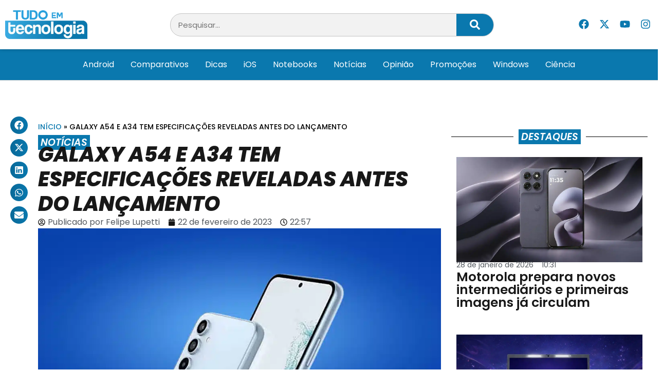

--- FILE ---
content_type: text/html; charset=UTF-8
request_url: https://tudoemtecnologia.com/galaxy-a54-e-a34-tem-especificacoes-reveladas-antes-do-lancamento/
body_size: 24659
content:
<!doctype html>
<html lang="pt-BR">
<head>
	<meta charset="UTF-8">
	<meta name="viewport" content="width=device-width, initial-scale=1">
	<link rel="profile" href="https://gmpg.org/xfn/11">
	<meta name='robots' content='index, follow, max-image-preview:large, max-snippet:-1, max-video-preview:-1' />
	<style>img:is([sizes="auto" i], [sizes^="auto," i]) { contain-intrinsic-size: 3000px 1500px }</style>
	
	<!-- This site is optimized with the Yoast SEO Premium plugin v24.8 (Yoast SEO v26.8) - https://yoast.com/product/yoast-seo-premium-wordpress/ -->
	<title>Galaxy A54 e A34 tem especificações reveladas antes do lançamento &#8211; Tudo em Tecnologia</title>
	<link rel="canonical" href="https://tudoemtecnologia.com/galaxy-a54-e-a34-tem-especificacoes-reveladas-antes-do-lancamento/" />
	<meta property="og:locale" content="pt_BR" />
	<meta property="og:type" content="article" />
	<meta property="og:title" content="Galaxy A54 e A34 tem especificações reveladas antes do lançamento" />
	<meta property="og:description" content="A Samsung lançará em breve sua nova série de smartphones intermediários para 2023, sendo o Galaxy A54 e o A34 alguns dos modelos aguardados. E agora, um vazamento da renomada fone 91mobiles acaba de revelar a lista com as especificações completas de ambos os aparelhos. De acordo com as informações, o Galaxy A54 terá uma [&hellip;]" />
	<meta property="og:url" content="https://tudoemtecnologia.com/galaxy-a54-e-a34-tem-especificacoes-reveladas-antes-do-lancamento/" />
	<meta property="og:site_name" content="Tudo em Tecnologia" />
	<meta property="article:publisher" content="https://www.facebook.com/TudoEmTecnologia" />
	<meta property="article:author" content="https://www.facebook.com/djnipe?ref=bookmarks" />
	<meta property="article:published_time" content="2023-02-23T01:57:57+00:00" />
	<meta property="article:modified_time" content="2023-02-23T01:57:58+00:00" />
	<meta property="og:image" content="https://tudoemtecnologia.com/wp-content/uploads/2023/02/capa-a54.jpg" />
	<meta property="og:image:width" content="1000" />
	<meta property="og:image:height" content="516" />
	<meta property="og:image:type" content="image/jpeg" />
	<meta name="author" content="Felipe Lupetti" />
	<meta name="twitter:card" content="summary_large_image" />
	<meta name="twitter:creator" content="@TdEmTecnologia" />
	<meta name="twitter:site" content="@TdEmTecnologia" />
	<meta name="twitter:label1" content="Escrito por" />
	<meta name="twitter:data1" content="Felipe Lupetti" />
	<meta name="twitter:label2" content="Est. tempo de leitura" />
	<meta name="twitter:data2" content="3 minutos" />
	<script type="application/ld+json" class="yoast-schema-graph">{"@context":"https://schema.org","@graph":[{"@type":"Article","@id":"https://tudoemtecnologia.com/galaxy-a54-e-a34-tem-especificacoes-reveladas-antes-do-lancamento/#article","isPartOf":{"@id":"https://tudoemtecnologia.com/galaxy-a54-e-a34-tem-especificacoes-reveladas-antes-do-lancamento/"},"author":{"name":"Felipe Lupetti","@id":"https://tudoemtecnologia.com/#/schema/person/01bbbdcde5f82d9e9f2973e5b55f2574"},"headline":"Galaxy A54 e A34 tem especificações reveladas antes do lançamento","datePublished":"2023-02-23T01:57:57+00:00","dateModified":"2023-02-23T01:57:58+00:00","mainEntityOfPage":{"@id":"https://tudoemtecnologia.com/galaxy-a54-e-a34-tem-especificacoes-reveladas-antes-do-lancamento/"},"wordCount":306,"commentCount":0,"publisher":{"@id":"https://tudoemtecnologia.com/#organization"},"image":{"@id":"https://tudoemtecnologia.com/galaxy-a54-e-a34-tem-especificacoes-reveladas-antes-do-lancamento/#primaryimage"},"thumbnailUrl":"https://tudoemtecnologia.com/wp-content/uploads/2023/02/capa-a54.jpg","keywords":["Destaques","Notícias"],"articleSection":["Notícias"],"inLanguage":"pt-BR","potentialAction":[{"@type":"CommentAction","name":"Comment","target":["https://tudoemtecnologia.com/galaxy-a54-e-a34-tem-especificacoes-reveladas-antes-do-lancamento/#respond"]}],"copyrightYear":"2023","copyrightHolder":{"@id":"https://tudoemtecnologia.com/#organization"}},{"@type":"WebPage","@id":"https://tudoemtecnologia.com/galaxy-a54-e-a34-tem-especificacoes-reveladas-antes-do-lancamento/","url":"https://tudoemtecnologia.com/galaxy-a54-e-a34-tem-especificacoes-reveladas-antes-do-lancamento/","name":"Galaxy A54 e A34 tem especificações reveladas antes do lançamento &#8211; Tudo em Tecnologia","isPartOf":{"@id":"https://tudoemtecnologia.com/#website"},"primaryImageOfPage":{"@id":"https://tudoemtecnologia.com/galaxy-a54-e-a34-tem-especificacoes-reveladas-antes-do-lancamento/#primaryimage"},"image":{"@id":"https://tudoemtecnologia.com/galaxy-a54-e-a34-tem-especificacoes-reveladas-antes-do-lancamento/#primaryimage"},"thumbnailUrl":"https://tudoemtecnologia.com/wp-content/uploads/2023/02/capa-a54.jpg","datePublished":"2023-02-23T01:57:57+00:00","dateModified":"2023-02-23T01:57:58+00:00","breadcrumb":{"@id":"https://tudoemtecnologia.com/galaxy-a54-e-a34-tem-especificacoes-reveladas-antes-do-lancamento/#breadcrumb"},"inLanguage":"pt-BR","potentialAction":[{"@type":"ReadAction","target":["https://tudoemtecnologia.com/galaxy-a54-e-a34-tem-especificacoes-reveladas-antes-do-lancamento/"]}]},{"@type":"ImageObject","inLanguage":"pt-BR","@id":"https://tudoemtecnologia.com/galaxy-a54-e-a34-tem-especificacoes-reveladas-antes-do-lancamento/#primaryimage","url":"https://tudoemtecnologia.com/wp-content/uploads/2023/02/capa-a54.jpg","contentUrl":"https://tudoemtecnologia.com/wp-content/uploads/2023/02/capa-a54.jpg","width":1000,"height":516},{"@type":"BreadcrumbList","@id":"https://tudoemtecnologia.com/galaxy-a54-e-a34-tem-especificacoes-reveladas-antes-do-lancamento/#breadcrumb","itemListElement":[{"@type":"ListItem","position":1,"name":"Início","item":"https://tudoemtecnologia.com/"},{"@type":"ListItem","position":2,"name":"Galaxy A54 e A34 tem especificações reveladas antes do lançamento"}]},{"@type":"WebSite","@id":"https://tudoemtecnologia.com/#website","url":"https://tudoemtecnologia.com/","name":"Tudo em Tecnologia","description":"A Tecnologia Fácil","publisher":{"@id":"https://tudoemtecnologia.com/#organization"},"potentialAction":[{"@type":"SearchAction","target":{"@type":"EntryPoint","urlTemplate":"https://tudoemtecnologia.com/?s={search_term_string}"},"query-input":{"@type":"PropertyValueSpecification","valueRequired":true,"valueName":"search_term_string"}}],"inLanguage":"pt-BR"},{"@type":"Organization","@id":"https://tudoemtecnologia.com/#organization","name":"Tudo em Tecnologia","url":"https://tudoemtecnologia.com/","logo":{"@type":"ImageObject","inLanguage":"pt-BR","@id":"https://tudoemtecnologia.com/#/schema/logo/image/","url":"https://tudoemtecnologia.com/wp-content/uploads/2019/01/logo3.png","contentUrl":"https://tudoemtecnologia.com/wp-content/uploads/2019/01/logo3.png","width":498,"height":175,"caption":"Tudo em Tecnologia"},"image":{"@id":"https://tudoemtecnologia.com/#/schema/logo/image/"},"sameAs":["https://www.facebook.com/TudoEmTecnologia","https://x.com/TdEmTecnologia","https://www.instagram.com/tudo_em_tecnologia/","https://www.youtube.com/c/TttechBR"]},{"@type":"Person","@id":"https://tudoemtecnologia.com/#/schema/person/01bbbdcde5f82d9e9f2973e5b55f2574","name":"Felipe Lupetti","image":{"@type":"ImageObject","inLanguage":"pt-BR","@id":"https://tudoemtecnologia.com/#/schema/person/image/","url":"https://secure.gravatar.com/avatar/9e033a38d4b8b2056db14530997658cb?s=96&d=mm&r=g","contentUrl":"https://secure.gravatar.com/avatar/9e033a38d4b8b2056db14530997658cb?s=96&d=mm&r=g","caption":"Felipe Lupetti"},"description":"Sou um entusiasta da tecnologia, especialmente em smartphones.","sameAs":["https://www.facebook.com/djnipe?ref=bookmarks"],"url":"https://tudoemtecnologia.com/author/felipe_l/"}]}</script>
	<!-- / Yoast SEO Premium plugin. -->


<link rel="alternate" type="application/rss+xml" title="Feed para Tudo em Tecnologia &raquo;" href="https://tudoemtecnologia.com/feed/" />
<link rel="alternate" type="application/rss+xml" title="Feed de comentários para Tudo em Tecnologia &raquo;" href="https://tudoemtecnologia.com/comments/feed/" />
<link rel="alternate" type="application/rss+xml" title="Feed de comentários para Tudo em Tecnologia &raquo; Galaxy A54 e A34 tem especificações reveladas antes do lançamento" href="https://tudoemtecnologia.com/galaxy-a54-e-a34-tem-especificacoes-reveladas-antes-do-lancamento/feed/" />
<script>
window._wpemojiSettings = {"baseUrl":"https:\/\/s.w.org\/images\/core\/emoji\/15.0.3\/72x72\/","ext":".png","svgUrl":"https:\/\/s.w.org\/images\/core\/emoji\/15.0.3\/svg\/","svgExt":".svg","source":{"concatemoji":"https:\/\/tudoemtecnologia.com\/wp-includes\/js\/wp-emoji-release.min.js?ver=6.7.4"}};
/*! This file is auto-generated */
!function(i,n){var o,s,e;function c(e){try{var t={supportTests:e,timestamp:(new Date).valueOf()};sessionStorage.setItem(o,JSON.stringify(t))}catch(e){}}function p(e,t,n){e.clearRect(0,0,e.canvas.width,e.canvas.height),e.fillText(t,0,0);var t=new Uint32Array(e.getImageData(0,0,e.canvas.width,e.canvas.height).data),r=(e.clearRect(0,0,e.canvas.width,e.canvas.height),e.fillText(n,0,0),new Uint32Array(e.getImageData(0,0,e.canvas.width,e.canvas.height).data));return t.every(function(e,t){return e===r[t]})}function u(e,t,n){switch(t){case"flag":return n(e,"\ud83c\udff3\ufe0f\u200d\u26a7\ufe0f","\ud83c\udff3\ufe0f\u200b\u26a7\ufe0f")?!1:!n(e,"\ud83c\uddfa\ud83c\uddf3","\ud83c\uddfa\u200b\ud83c\uddf3")&&!n(e,"\ud83c\udff4\udb40\udc67\udb40\udc62\udb40\udc65\udb40\udc6e\udb40\udc67\udb40\udc7f","\ud83c\udff4\u200b\udb40\udc67\u200b\udb40\udc62\u200b\udb40\udc65\u200b\udb40\udc6e\u200b\udb40\udc67\u200b\udb40\udc7f");case"emoji":return!n(e,"\ud83d\udc26\u200d\u2b1b","\ud83d\udc26\u200b\u2b1b")}return!1}function f(e,t,n){var r="undefined"!=typeof WorkerGlobalScope&&self instanceof WorkerGlobalScope?new OffscreenCanvas(300,150):i.createElement("canvas"),a=r.getContext("2d",{willReadFrequently:!0}),o=(a.textBaseline="top",a.font="600 32px Arial",{});return e.forEach(function(e){o[e]=t(a,e,n)}),o}function t(e){var t=i.createElement("script");t.src=e,t.defer=!0,i.head.appendChild(t)}"undefined"!=typeof Promise&&(o="wpEmojiSettingsSupports",s=["flag","emoji"],n.supports={everything:!0,everythingExceptFlag:!0},e=new Promise(function(e){i.addEventListener("DOMContentLoaded",e,{once:!0})}),new Promise(function(t){var n=function(){try{var e=JSON.parse(sessionStorage.getItem(o));if("object"==typeof e&&"number"==typeof e.timestamp&&(new Date).valueOf()<e.timestamp+604800&&"object"==typeof e.supportTests)return e.supportTests}catch(e){}return null}();if(!n){if("undefined"!=typeof Worker&&"undefined"!=typeof OffscreenCanvas&&"undefined"!=typeof URL&&URL.createObjectURL&&"undefined"!=typeof Blob)try{var e="postMessage("+f.toString()+"("+[JSON.stringify(s),u.toString(),p.toString()].join(",")+"));",r=new Blob([e],{type:"text/javascript"}),a=new Worker(URL.createObjectURL(r),{name:"wpTestEmojiSupports"});return void(a.onmessage=function(e){c(n=e.data),a.terminate(),t(n)})}catch(e){}c(n=f(s,u,p))}t(n)}).then(function(e){for(var t in e)n.supports[t]=e[t],n.supports.everything=n.supports.everything&&n.supports[t],"flag"!==t&&(n.supports.everythingExceptFlag=n.supports.everythingExceptFlag&&n.supports[t]);n.supports.everythingExceptFlag=n.supports.everythingExceptFlag&&!n.supports.flag,n.DOMReady=!1,n.readyCallback=function(){n.DOMReady=!0}}).then(function(){return e}).then(function(){var e;n.supports.everything||(n.readyCallback(),(e=n.source||{}).concatemoji?t(e.concatemoji):e.wpemoji&&e.twemoji&&(t(e.twemoji),t(e.wpemoji)))}))}((window,document),window._wpemojiSettings);
</script>
<style id='wp-emoji-styles-inline-css'>

	img.wp-smiley, img.emoji {
		display: inline !important;
		border: none !important;
		box-shadow: none !important;
		height: 1em !important;
		width: 1em !important;
		margin: 0 0.07em !important;
		vertical-align: -0.1em !important;
		background: none !important;
		padding: 0 !important;
	}
</style>
<link rel='stylesheet' id='wp-block-library-css' href='https://tudoemtecnologia.com/wp-includes/css/dist/block-library/style.min.css?ver=6.7.4' media='all' />
<style id='classic-theme-styles-inline-css'>
/*! This file is auto-generated */
.wp-block-button__link{color:#fff;background-color:#32373c;border-radius:9999px;box-shadow:none;text-decoration:none;padding:calc(.667em + 2px) calc(1.333em + 2px);font-size:1.125em}.wp-block-file__button{background:#32373c;color:#fff;text-decoration:none}
</style>
<style id='global-styles-inline-css'>
:root{--wp--preset--aspect-ratio--square: 1;--wp--preset--aspect-ratio--4-3: 4/3;--wp--preset--aspect-ratio--3-4: 3/4;--wp--preset--aspect-ratio--3-2: 3/2;--wp--preset--aspect-ratio--2-3: 2/3;--wp--preset--aspect-ratio--16-9: 16/9;--wp--preset--aspect-ratio--9-16: 9/16;--wp--preset--color--black: #000000;--wp--preset--color--cyan-bluish-gray: #abb8c3;--wp--preset--color--white: #ffffff;--wp--preset--color--pale-pink: #f78da7;--wp--preset--color--vivid-red: #cf2e2e;--wp--preset--color--luminous-vivid-orange: #ff6900;--wp--preset--color--luminous-vivid-amber: #fcb900;--wp--preset--color--light-green-cyan: #7bdcb5;--wp--preset--color--vivid-green-cyan: #00d084;--wp--preset--color--pale-cyan-blue: #8ed1fc;--wp--preset--color--vivid-cyan-blue: #0693e3;--wp--preset--color--vivid-purple: #9b51e0;--wp--preset--gradient--vivid-cyan-blue-to-vivid-purple: linear-gradient(135deg,rgba(6,147,227,1) 0%,rgb(155,81,224) 100%);--wp--preset--gradient--light-green-cyan-to-vivid-green-cyan: linear-gradient(135deg,rgb(122,220,180) 0%,rgb(0,208,130) 100%);--wp--preset--gradient--luminous-vivid-amber-to-luminous-vivid-orange: linear-gradient(135deg,rgba(252,185,0,1) 0%,rgba(255,105,0,1) 100%);--wp--preset--gradient--luminous-vivid-orange-to-vivid-red: linear-gradient(135deg,rgba(255,105,0,1) 0%,rgb(207,46,46) 100%);--wp--preset--gradient--very-light-gray-to-cyan-bluish-gray: linear-gradient(135deg,rgb(238,238,238) 0%,rgb(169,184,195) 100%);--wp--preset--gradient--cool-to-warm-spectrum: linear-gradient(135deg,rgb(74,234,220) 0%,rgb(151,120,209) 20%,rgb(207,42,186) 40%,rgb(238,44,130) 60%,rgb(251,105,98) 80%,rgb(254,248,76) 100%);--wp--preset--gradient--blush-light-purple: linear-gradient(135deg,rgb(255,206,236) 0%,rgb(152,150,240) 100%);--wp--preset--gradient--blush-bordeaux: linear-gradient(135deg,rgb(254,205,165) 0%,rgb(254,45,45) 50%,rgb(107,0,62) 100%);--wp--preset--gradient--luminous-dusk: linear-gradient(135deg,rgb(255,203,112) 0%,rgb(199,81,192) 50%,rgb(65,88,208) 100%);--wp--preset--gradient--pale-ocean: linear-gradient(135deg,rgb(255,245,203) 0%,rgb(182,227,212) 50%,rgb(51,167,181) 100%);--wp--preset--gradient--electric-grass: linear-gradient(135deg,rgb(202,248,128) 0%,rgb(113,206,126) 100%);--wp--preset--gradient--midnight: linear-gradient(135deg,rgb(2,3,129) 0%,rgb(40,116,252) 100%);--wp--preset--font-size--small: 13px;--wp--preset--font-size--medium: 20px;--wp--preset--font-size--large: 36px;--wp--preset--font-size--x-large: 42px;--wp--preset--spacing--20: 0.44rem;--wp--preset--spacing--30: 0.67rem;--wp--preset--spacing--40: 1rem;--wp--preset--spacing--50: 1.5rem;--wp--preset--spacing--60: 2.25rem;--wp--preset--spacing--70: 3.38rem;--wp--preset--spacing--80: 5.06rem;--wp--preset--shadow--natural: 6px 6px 9px rgba(0, 0, 0, 0.2);--wp--preset--shadow--deep: 12px 12px 50px rgba(0, 0, 0, 0.4);--wp--preset--shadow--sharp: 6px 6px 0px rgba(0, 0, 0, 0.2);--wp--preset--shadow--outlined: 6px 6px 0px -3px rgba(255, 255, 255, 1), 6px 6px rgba(0, 0, 0, 1);--wp--preset--shadow--crisp: 6px 6px 0px rgba(0, 0, 0, 1);}:where(.is-layout-flex){gap: 0.5em;}:where(.is-layout-grid){gap: 0.5em;}body .is-layout-flex{display: flex;}.is-layout-flex{flex-wrap: wrap;align-items: center;}.is-layout-flex > :is(*, div){margin: 0;}body .is-layout-grid{display: grid;}.is-layout-grid > :is(*, div){margin: 0;}:where(.wp-block-columns.is-layout-flex){gap: 2em;}:where(.wp-block-columns.is-layout-grid){gap: 2em;}:where(.wp-block-post-template.is-layout-flex){gap: 1.25em;}:where(.wp-block-post-template.is-layout-grid){gap: 1.25em;}.has-black-color{color: var(--wp--preset--color--black) !important;}.has-cyan-bluish-gray-color{color: var(--wp--preset--color--cyan-bluish-gray) !important;}.has-white-color{color: var(--wp--preset--color--white) !important;}.has-pale-pink-color{color: var(--wp--preset--color--pale-pink) !important;}.has-vivid-red-color{color: var(--wp--preset--color--vivid-red) !important;}.has-luminous-vivid-orange-color{color: var(--wp--preset--color--luminous-vivid-orange) !important;}.has-luminous-vivid-amber-color{color: var(--wp--preset--color--luminous-vivid-amber) !important;}.has-light-green-cyan-color{color: var(--wp--preset--color--light-green-cyan) !important;}.has-vivid-green-cyan-color{color: var(--wp--preset--color--vivid-green-cyan) !important;}.has-pale-cyan-blue-color{color: var(--wp--preset--color--pale-cyan-blue) !important;}.has-vivid-cyan-blue-color{color: var(--wp--preset--color--vivid-cyan-blue) !important;}.has-vivid-purple-color{color: var(--wp--preset--color--vivid-purple) !important;}.has-black-background-color{background-color: var(--wp--preset--color--black) !important;}.has-cyan-bluish-gray-background-color{background-color: var(--wp--preset--color--cyan-bluish-gray) !important;}.has-white-background-color{background-color: var(--wp--preset--color--white) !important;}.has-pale-pink-background-color{background-color: var(--wp--preset--color--pale-pink) !important;}.has-vivid-red-background-color{background-color: var(--wp--preset--color--vivid-red) !important;}.has-luminous-vivid-orange-background-color{background-color: var(--wp--preset--color--luminous-vivid-orange) !important;}.has-luminous-vivid-amber-background-color{background-color: var(--wp--preset--color--luminous-vivid-amber) !important;}.has-light-green-cyan-background-color{background-color: var(--wp--preset--color--light-green-cyan) !important;}.has-vivid-green-cyan-background-color{background-color: var(--wp--preset--color--vivid-green-cyan) !important;}.has-pale-cyan-blue-background-color{background-color: var(--wp--preset--color--pale-cyan-blue) !important;}.has-vivid-cyan-blue-background-color{background-color: var(--wp--preset--color--vivid-cyan-blue) !important;}.has-vivid-purple-background-color{background-color: var(--wp--preset--color--vivid-purple) !important;}.has-black-border-color{border-color: var(--wp--preset--color--black) !important;}.has-cyan-bluish-gray-border-color{border-color: var(--wp--preset--color--cyan-bluish-gray) !important;}.has-white-border-color{border-color: var(--wp--preset--color--white) !important;}.has-pale-pink-border-color{border-color: var(--wp--preset--color--pale-pink) !important;}.has-vivid-red-border-color{border-color: var(--wp--preset--color--vivid-red) !important;}.has-luminous-vivid-orange-border-color{border-color: var(--wp--preset--color--luminous-vivid-orange) !important;}.has-luminous-vivid-amber-border-color{border-color: var(--wp--preset--color--luminous-vivid-amber) !important;}.has-light-green-cyan-border-color{border-color: var(--wp--preset--color--light-green-cyan) !important;}.has-vivid-green-cyan-border-color{border-color: var(--wp--preset--color--vivid-green-cyan) !important;}.has-pale-cyan-blue-border-color{border-color: var(--wp--preset--color--pale-cyan-blue) !important;}.has-vivid-cyan-blue-border-color{border-color: var(--wp--preset--color--vivid-cyan-blue) !important;}.has-vivid-purple-border-color{border-color: var(--wp--preset--color--vivid-purple) !important;}.has-vivid-cyan-blue-to-vivid-purple-gradient-background{background: var(--wp--preset--gradient--vivid-cyan-blue-to-vivid-purple) !important;}.has-light-green-cyan-to-vivid-green-cyan-gradient-background{background: var(--wp--preset--gradient--light-green-cyan-to-vivid-green-cyan) !important;}.has-luminous-vivid-amber-to-luminous-vivid-orange-gradient-background{background: var(--wp--preset--gradient--luminous-vivid-amber-to-luminous-vivid-orange) !important;}.has-luminous-vivid-orange-to-vivid-red-gradient-background{background: var(--wp--preset--gradient--luminous-vivid-orange-to-vivid-red) !important;}.has-very-light-gray-to-cyan-bluish-gray-gradient-background{background: var(--wp--preset--gradient--very-light-gray-to-cyan-bluish-gray) !important;}.has-cool-to-warm-spectrum-gradient-background{background: var(--wp--preset--gradient--cool-to-warm-spectrum) !important;}.has-blush-light-purple-gradient-background{background: var(--wp--preset--gradient--blush-light-purple) !important;}.has-blush-bordeaux-gradient-background{background: var(--wp--preset--gradient--blush-bordeaux) !important;}.has-luminous-dusk-gradient-background{background: var(--wp--preset--gradient--luminous-dusk) !important;}.has-pale-ocean-gradient-background{background: var(--wp--preset--gradient--pale-ocean) !important;}.has-electric-grass-gradient-background{background: var(--wp--preset--gradient--electric-grass) !important;}.has-midnight-gradient-background{background: var(--wp--preset--gradient--midnight) !important;}.has-small-font-size{font-size: var(--wp--preset--font-size--small) !important;}.has-medium-font-size{font-size: var(--wp--preset--font-size--medium) !important;}.has-large-font-size{font-size: var(--wp--preset--font-size--large) !important;}.has-x-large-font-size{font-size: var(--wp--preset--font-size--x-large) !important;}
:where(.wp-block-post-template.is-layout-flex){gap: 1.25em;}:where(.wp-block-post-template.is-layout-grid){gap: 1.25em;}
:where(.wp-block-columns.is-layout-flex){gap: 2em;}:where(.wp-block-columns.is-layout-grid){gap: 2em;}
:root :where(.wp-block-pullquote){font-size: 1.5em;line-height: 1.6;}
</style>
<link rel='stylesheet' id='hello-elementor-css' href='https://tudoemtecnologia.com/wp-content/themes/hello-elementor/style.min.css?ver=3.1.1' media='all' />
<link rel='stylesheet' id='hello-elementor-theme-style-css' href='https://tudoemtecnologia.com/wp-content/themes/hello-elementor/theme.min.css?ver=3.1.1' media='all' />
<link rel='stylesheet' id='hello-elementor-header-footer-css' href='https://tudoemtecnologia.com/wp-content/themes/hello-elementor/header-footer.min.css?ver=3.1.1' media='all' />
<link rel='stylesheet' id='elementor-frontend-css' href='https://tudoemtecnologia.com/wp-content/plugins/elementor/assets/css/frontend.min.css?ver=3.28.1' media='all' />
<link rel='stylesheet' id='elementor-post-194273-css' href='https://tudoemtecnologia.com/wp-content/uploads/elementor/css/post-194273.css?ver=1747583554' media='all' />
<link rel='stylesheet' id='widget-image-css' href='https://tudoemtecnologia.com/wp-content/plugins/elementor/assets/css/widget-image.min.css?ver=3.28.1' media='all' />
<link rel='stylesheet' id='widget-search-form-css' href='https://tudoemtecnologia.com/wp-content/plugins/elementor-pro/assets/css/widget-search-form.min.css?ver=3.25.4' media='all' />
<link rel='stylesheet' id='widget-social-icons-css' href='https://tudoemtecnologia.com/wp-content/plugins/elementor/assets/css/widget-social-icons.min.css?ver=3.28.1' media='all' />
<link rel='stylesheet' id='e-apple-webkit-css' href='https://tudoemtecnologia.com/wp-content/plugins/elementor/assets/css/conditionals/apple-webkit.min.css?ver=3.28.1' media='all' />
<link rel='stylesheet' id='widget-nav-menu-css' href='https://tudoemtecnologia.com/wp-content/plugins/elementor-pro/assets/css/widget-nav-menu.min.css?ver=3.25.4' media='all' />
<link rel='stylesheet' id='widget-heading-css' href='https://tudoemtecnologia.com/wp-content/plugins/elementor/assets/css/widget-heading.min.css?ver=3.28.1' media='all' />
<link rel='stylesheet' id='widget-posts-css' href='https://tudoemtecnologia.com/wp-content/plugins/elementor-pro/assets/css/widget-posts.min.css?ver=3.25.4' media='all' />
<link rel='stylesheet' id='widget-divider-css' href='https://tudoemtecnologia.com/wp-content/plugins/elementor/assets/css/widget-divider.min.css?ver=3.28.1' media='all' />
<link rel='stylesheet' id='widget-icon-list-css' href='https://tudoemtecnologia.com/wp-content/plugins/elementor/assets/css/widget-icon-list.min.css?ver=3.28.1' media='all' />
<link rel='stylesheet' id='widget-share-buttons-css' href='https://tudoemtecnologia.com/wp-content/plugins/elementor-pro/assets/css/widget-share-buttons.min.css?ver=3.25.4' media='all' />
<link rel='stylesheet' id='widget-breadcrumbs-css' href='https://tudoemtecnologia.com/wp-content/plugins/elementor-pro/assets/css/widget-breadcrumbs.min.css?ver=3.25.4' media='all' />
<link rel='stylesheet' id='widget-post-info-css' href='https://tudoemtecnologia.com/wp-content/plugins/elementor-pro/assets/css/widget-post-info.min.css?ver=3.25.4' media='all' />
<link rel='stylesheet' id='widget-post-navigation-css' href='https://tudoemtecnologia.com/wp-content/plugins/elementor-pro/assets/css/widget-post-navigation.min.css?ver=3.25.4' media='all' />
<link rel='stylesheet' id='widget-author-box-css' href='https://tudoemtecnologia.com/wp-content/plugins/elementor-pro/assets/css/widget-author-box.min.css?ver=3.25.4' media='all' />
<link rel='stylesheet' id='widget-loop-builder-css' href='https://tudoemtecnologia.com/wp-content/plugins/elementor-pro/assets/css/widget-loop-builder.min.css?ver=3.25.4' media='all' />
<link rel='stylesheet' id='e-popup-style-css' href='https://tudoemtecnologia.com/wp-content/plugins/elementor-pro/assets/css/conditionals/popup.min.css?ver=3.25.4' media='all' />
<link rel='stylesheet' id='font-awesome-5-all-css' href='https://tudoemtecnologia.com/wp-content/plugins/elementor/assets/lib/font-awesome/css/all.min.css?ver=3.28.1' media='all' />
<link rel='stylesheet' id='font-awesome-4-shim-css' href='https://tudoemtecnologia.com/wp-content/plugins/elementor/assets/lib/font-awesome/css/v4-shims.min.css?ver=3.28.1' media='all' />
<link rel='stylesheet' id='elementor-post-194285-css' href='https://tudoemtecnologia.com/wp-content/uploads/elementor/css/post-194285.css?ver=1747583554' media='all' />
<link rel='stylesheet' id='elementor-post-194289-css' href='https://tudoemtecnologia.com/wp-content/uploads/elementor/css/post-194289.css?ver=1747583554' media='all' />
<link rel='stylesheet' id='elementor-post-194308-css' href='https://tudoemtecnologia.com/wp-content/uploads/elementor/css/post-194308.css?ver=1747583563' media='all' />
<link rel='stylesheet' id='elementor-gf-local-poppins-css' href='https://tudoemtecnologia.com/wp-content/uploads/elementor/google-fonts/css/poppins.css?ver=1743085818' media='all' />
<link rel='stylesheet' id='elementor-gf-local-robotocondensed-css' href='https://tudoemtecnologia.com/wp-content/uploads/elementor/google-fonts/css/robotocondensed.css?ver=1743085832' media='all' />
<script src="https://tudoemtecnologia.com/wp-includes/js/jquery/jquery.min.js?ver=3.7.1" id="jquery-core-js"></script>
<script src="https://tudoemtecnologia.com/wp-includes/js/jquery/jquery-migrate.min.js?ver=3.4.1" id="jquery-migrate-js"></script>
<script src="https://tudoemtecnologia.com/wp-content/plugins/elementor/assets/lib/font-awesome/js/v4-shims.min.js?ver=3.28.1" id="font-awesome-4-shim-js"></script>
<link rel="https://api.w.org/" href="https://tudoemtecnologia.com/wp-json/" /><link rel="alternate" title="JSON" type="application/json" href="https://tudoemtecnologia.com/wp-json/wp/v2/posts/178558" /><link rel="EditURI" type="application/rsd+xml" title="RSD" href="https://tudoemtecnologia.com/xmlrpc.php?rsd" />
<link rel='shortlink' href='https://tudoemtecnologia.com/?p=178558' />
<link rel="alternate" title="oEmbed (JSON)" type="application/json+oembed" href="https://tudoemtecnologia.com/wp-json/oembed/1.0/embed?url=https%3A%2F%2Ftudoemtecnologia.com%2Fgalaxy-a54-e-a34-tem-especificacoes-reveladas-antes-do-lancamento%2F" />
<link rel="alternate" title="oEmbed (XML)" type="text/xml+oembed" href="https://tudoemtecnologia.com/wp-json/oembed/1.0/embed?url=https%3A%2F%2Ftudoemtecnologia.com%2Fgalaxy-a54-e-a34-tem-especificacoes-reveladas-antes-do-lancamento%2F&#038;format=xml" />
<meta name="generator" content="Elementor 3.28.1; features: e_font_icon_svg, additional_custom_breakpoints, e_local_google_fonts; settings: css_print_method-external, google_font-enabled, font_display-swap">
<script></script>
			<style>
				.e-con.e-parent:nth-of-type(n+4):not(.e-lazyloaded):not(.e-no-lazyload),
				.e-con.e-parent:nth-of-type(n+4):not(.e-lazyloaded):not(.e-no-lazyload) * {
					background-image: none !important;
				}
				@media screen and (max-height: 1024px) {
					.e-con.e-parent:nth-of-type(n+3):not(.e-lazyloaded):not(.e-no-lazyload),
					.e-con.e-parent:nth-of-type(n+3):not(.e-lazyloaded):not(.e-no-lazyload) * {
						background-image: none !important;
					}
				}
				@media screen and (max-height: 640px) {
					.e-con.e-parent:nth-of-type(n+2):not(.e-lazyloaded):not(.e-no-lazyload),
					.e-con.e-parent:nth-of-type(n+2):not(.e-lazyloaded):not(.e-no-lazyload) * {
						background-image: none !important;
					}
				}
			</style>
			<link rel="icon" href="https://tudoemtecnologia.com/wp-content/uploads/2019/01/cropped-favicon-512x512-1-75x75.png" sizes="32x32" />
<link rel="icon" href="https://tudoemtecnologia.com/wp-content/uploads/2019/01/cropped-favicon-512x512-1-300x300.png" sizes="192x192" />
<link rel="apple-touch-icon" href="https://tudoemtecnologia.com/wp-content/uploads/2019/01/cropped-favicon-512x512-1-300x300.png" />
<meta name="msapplication-TileImage" content="https://tudoemtecnologia.com/wp-content/uploads/2019/01/cropped-favicon-512x512-1-300x300.png" />
</head>
<body class="post-template-default single single-post postid-178558 single-format-standard wp-custom-logo elementor-default elementor-kit-194273 elementor-page-194308">


<a class="skip-link screen-reader-text" href="#content">Ir para o conteúdo</a>

		<div data-elementor-type="header" data-elementor-id="194285" class="elementor elementor-194285 elementor-location-header" data-elementor-post-type="elementor_library">
			<div class="elementor-element elementor-element-3f2ab09 e-flex e-con-boxed e-con e-parent" data-id="3f2ab09" data-element_type="container" data-settings="{&quot;background_background&quot;:&quot;classic&quot;,&quot;sticky&quot;:&quot;top&quot;,&quot;sticky_on&quot;:[&quot;desktop&quot;,&quot;tablet&quot;,&quot;mobile&quot;],&quot;sticky_offset&quot;:0,&quot;sticky_effects_offset&quot;:0,&quot;sticky_anchor_link_offset&quot;:0}">
					<div class="e-con-inner">
				<div class="elementor-element elementor-element-3f7c7a8 elementor-hidden-desktop elementor-hidden-tablet elementor-view-default elementor-widget elementor-widget-icon" data-id="3f7c7a8" data-element_type="widget" data-widget_type="icon.default">
				<div class="elementor-widget-container">
							<div class="elementor-icon-wrapper">
			<a class="elementor-icon" href="#elementor-action%3Aaction%3Dpopup%3Aopen%26settings%3DeyJpZCI6IjE5NDMwMyIsInRvZ2dsZSI6ZmFsc2V9">
			<svg aria-hidden="true" class="e-font-icon-svg e-fas-bars" viewBox="0 0 448 512" xmlns="http://www.w3.org/2000/svg"><path d="M16 132h416c8.837 0 16-7.163 16-16V76c0-8.837-7.163-16-16-16H16C7.163 60 0 67.163 0 76v40c0 8.837 7.163 16 16 16zm0 160h416c8.837 0 16-7.163 16-16v-40c0-8.837-7.163-16-16-16H16c-8.837 0-16 7.163-16 16v40c0 8.837 7.163 16 16 16zm0 160h416c8.837 0 16-7.163 16-16v-40c0-8.837-7.163-16-16-16H16c-8.837 0-16 7.163-16 16v40c0 8.837 7.163 16 16 16z"></path></svg>			</a>
		</div>
						</div>
				</div>
				<div class="elementor-element elementor-element-f49a1fe elementor-widget elementor-widget-theme-site-logo elementor-widget-image" data-id="f49a1fe" data-element_type="widget" data-widget_type="theme-site-logo.default">
				<div class="elementor-widget-container">
											<a href="https://tudoemtecnologia.com">
			<img width="498" height="175" src="https://tudoemtecnologia.com/wp-content/uploads/2021/03/logo-tt-2021.png" class="attachment-full size-full wp-image-153939" alt="" srcset="https://tudoemtecnologia.com/wp-content/uploads/2021/03/logo-tt-2021.png 498w, https://tudoemtecnologia.com/wp-content/uploads/2021/03/logo-tt-2021-300x105.png 300w" sizes="(max-width: 498px) 100vw, 498px" />				</a>
											</div>
				</div>
				<div class="elementor-element elementor-element-be3608e elementor-widget__width-initial elementor-search-form--skin-full_screen elementor-widget-mobile__width-auto elementor-hidden-desktop elementor-hidden-tablet elementor-widget elementor-widget-search-form" data-id="be3608e" data-element_type="widget" data-settings="{&quot;skin&quot;:&quot;full_screen&quot;}" data-widget_type="search-form.default">
				<div class="elementor-widget-container">
							<search role="search">
			<form class="elementor-search-form" action="https://tudoemtecnologia.com" method="get">
												<div class="elementor-search-form__toggle" tabindex="0" role="button">
					<div class="e-font-icon-svg-container"><svg aria-hidden="true" class="e-font-icon-svg e-fas-search" viewBox="0 0 512 512" xmlns="http://www.w3.org/2000/svg"><path d="M505 442.7L405.3 343c-4.5-4.5-10.6-7-17-7H372c27.6-35.3 44-79.7 44-128C416 93.1 322.9 0 208 0S0 93.1 0 208s93.1 208 208 208c48.3 0 92.7-16.4 128-44v16.3c0 6.4 2.5 12.5 7 17l99.7 99.7c9.4 9.4 24.6 9.4 33.9 0l28.3-28.3c9.4-9.4 9.4-24.6.1-34zM208 336c-70.7 0-128-57.2-128-128 0-70.7 57.2-128 128-128 70.7 0 128 57.2 128 128 0 70.7-57.2 128-128 128z"></path></svg></div>					<span class="elementor-screen-only">Pesquisar</span>
				</div>
								<div class="elementor-search-form__container">
					<label class="elementor-screen-only" for="elementor-search-form-be3608e">Pesquisar</label>

					
					<input id="elementor-search-form-be3608e" placeholder="Pesquisar..." class="elementor-search-form__input" type="search" name="s" value="">
					
					
										<div class="dialog-lightbox-close-button dialog-close-button" role="button" tabindex="0">
						<svg aria-hidden="true" class="e-font-icon-svg e-eicon-close" viewBox="0 0 1000 1000" xmlns="http://www.w3.org/2000/svg"><path d="M742 167L500 408 258 167C246 154 233 150 217 150 196 150 179 158 167 167 154 179 150 196 150 212 150 229 154 242 171 254L408 500 167 742C138 771 138 800 167 829 196 858 225 858 254 829L496 587 738 829C750 842 767 846 783 846 800 846 817 842 829 829 842 817 846 804 846 783 846 767 842 750 829 737L588 500 833 258C863 229 863 200 833 171 804 137 775 137 742 167Z"></path></svg>						<span class="elementor-screen-only">Close this search box.</span>
					</div>
									</div>
			</form>
		</search>
						</div>
				</div>
				<div class="elementor-element elementor-element-433a301 elementor-widget__width-initial elementor-hidden-mobile elementor-search-form--skin-classic elementor-search-form--button-type-icon elementor-search-form--icon-search elementor-widget elementor-widget-search-form" data-id="433a301" data-element_type="widget" data-settings="{&quot;skin&quot;:&quot;classic&quot;}" data-widget_type="search-form.default">
				<div class="elementor-widget-container">
							<search role="search">
			<form class="elementor-search-form" action="https://tudoemtecnologia.com" method="get">
												<div class="elementor-search-form__container">
					<label class="elementor-screen-only" for="elementor-search-form-433a301">Pesquisar</label>

					
					<input id="elementor-search-form-433a301" placeholder="Pesquisar..." class="elementor-search-form__input" type="search" name="s" value="">
					
											<button class="elementor-search-form__submit" type="submit" aria-label="Pesquisar">
															<div class="e-font-icon-svg-container"><svg class="fa fa-search e-font-icon-svg e-fas-search" viewBox="0 0 512 512" xmlns="http://www.w3.org/2000/svg"><path d="M505 442.7L405.3 343c-4.5-4.5-10.6-7-17-7H372c27.6-35.3 44-79.7 44-128C416 93.1 322.9 0 208 0S0 93.1 0 208s93.1 208 208 208c48.3 0 92.7-16.4 128-44v16.3c0 6.4 2.5 12.5 7 17l99.7 99.7c9.4 9.4 24.6 9.4 33.9 0l28.3-28.3c9.4-9.4 9.4-24.6.1-34zM208 336c-70.7 0-128-57.2-128-128 0-70.7 57.2-128 128-128 70.7 0 128 57.2 128 128 0 70.7-57.2 128-128 128z"></path></svg></div>								<span class="elementor-screen-only">Pesquisar</span>
													</button>
					
									</div>
			</form>
		</search>
						</div>
				</div>
				<div class="elementor-element elementor-element-153111d elementor-shape-circle elementor-hidden-mobile elementor-grid-0 e-grid-align-center elementor-widget elementor-widget-social-icons" data-id="153111d" data-element_type="widget" data-widget_type="social-icons.default">
				<div class="elementor-widget-container">
							<div class="elementor-social-icons-wrapper elementor-grid">
							<span class="elementor-grid-item">
					<a class="elementor-icon elementor-social-icon elementor-social-icon-facebook elementor-repeater-item-04b0f8f" target="_blank">
						<span class="elementor-screen-only">Facebook</span>
						<svg class="e-font-icon-svg e-fab-facebook" viewBox="0 0 512 512" xmlns="http://www.w3.org/2000/svg"><path d="M504 256C504 119 393 8 256 8S8 119 8 256c0 123.78 90.69 226.38 209.25 245V327.69h-63V256h63v-54.64c0-62.15 37-96.48 93.67-96.48 27.14 0 55.52 4.84 55.52 4.84v61h-31.28c-30.8 0-40.41 19.12-40.41 38.73V256h68.78l-11 71.69h-57.78V501C413.31 482.38 504 379.78 504 256z"></path></svg>					</a>
				</span>
							<span class="elementor-grid-item">
					<a class="elementor-icon elementor-social-icon elementor-social-icon-x-twitter elementor-repeater-item-bb9df3b" target="_blank">
						<span class="elementor-screen-only">X-twitter</span>
						<svg class="e-font-icon-svg e-fab-x-twitter" viewBox="0 0 512 512" xmlns="http://www.w3.org/2000/svg"><path d="M389.2 48h70.6L305.6 224.2 487 464H345L233.7 318.6 106.5 464H35.8L200.7 275.5 26.8 48H172.4L272.9 180.9 389.2 48zM364.4 421.8h39.1L151.1 88h-42L364.4 421.8z"></path></svg>					</a>
				</span>
							<span class="elementor-grid-item">
					<a class="elementor-icon elementor-social-icon elementor-social-icon-youtube elementor-repeater-item-7f452f8" target="_blank">
						<span class="elementor-screen-only">Youtube</span>
						<svg class="e-font-icon-svg e-fab-youtube" viewBox="0 0 576 512" xmlns="http://www.w3.org/2000/svg"><path d="M549.655 124.083c-6.281-23.65-24.787-42.276-48.284-48.597C458.781 64 288 64 288 64S117.22 64 74.629 75.486c-23.497 6.322-42.003 24.947-48.284 48.597-11.412 42.867-11.412 132.305-11.412 132.305s0 89.438 11.412 132.305c6.281 23.65 24.787 41.5 48.284 47.821C117.22 448 288 448 288 448s170.78 0 213.371-11.486c23.497-6.321 42.003-24.171 48.284-47.821 11.412-42.867 11.412-132.305 11.412-132.305s0-89.438-11.412-132.305zm-317.51 213.508V175.185l142.739 81.205-142.739 81.201z"></path></svg>					</a>
				</span>
							<span class="elementor-grid-item">
					<a class="elementor-icon elementor-social-icon elementor-social-icon-instagram elementor-repeater-item-0441df0" target="_blank">
						<span class="elementor-screen-only">Instagram</span>
						<svg class="e-font-icon-svg e-fab-instagram" viewBox="0 0 448 512" xmlns="http://www.w3.org/2000/svg"><path d="M224.1 141c-63.6 0-114.9 51.3-114.9 114.9s51.3 114.9 114.9 114.9S339 319.5 339 255.9 287.7 141 224.1 141zm0 189.6c-41.1 0-74.7-33.5-74.7-74.7s33.5-74.7 74.7-74.7 74.7 33.5 74.7 74.7-33.6 74.7-74.7 74.7zm146.4-194.3c0 14.9-12 26.8-26.8 26.8-14.9 0-26.8-12-26.8-26.8s12-26.8 26.8-26.8 26.8 12 26.8 26.8zm76.1 27.2c-1.7-35.9-9.9-67.7-36.2-93.9-26.2-26.2-58-34.4-93.9-36.2-37-2.1-147.9-2.1-184.9 0-35.8 1.7-67.6 9.9-93.9 36.1s-34.4 58-36.2 93.9c-2.1 37-2.1 147.9 0 184.9 1.7 35.9 9.9 67.7 36.2 93.9s58 34.4 93.9 36.2c37 2.1 147.9 2.1 184.9 0 35.9-1.7 67.7-9.9 93.9-36.2 26.2-26.2 34.4-58 36.2-93.9 2.1-37 2.1-147.8 0-184.8zM398.8 388c-7.8 19.6-22.9 34.7-42.6 42.6-29.5 11.7-99.5 9-132.1 9s-102.7 2.6-132.1-9c-19.6-7.8-34.7-22.9-42.6-42.6-11.7-29.5-9-99.5-9-132.1s-2.6-102.7 9-132.1c7.8-19.6 22.9-34.7 42.6-42.6 29.5-11.7 99.5-9 132.1-9s102.7-2.6 132.1 9c19.6 7.8 34.7 22.9 42.6 42.6 11.7 29.5 9 99.5 9 132.1s2.7 102.7-9 132.1z"></path></svg>					</a>
				</span>
					</div>
						</div>
				</div>
					</div>
				</div>
		<div class="elementor-element elementor-element-728cc2b elementor-hidden-mobile e-flex e-con-boxed e-con e-parent" data-id="728cc2b" data-element_type="container" data-settings="{&quot;background_background&quot;:&quot;classic&quot;}">
					<div class="e-con-inner">
				<div class="elementor-element elementor-element-f67820a elementor-nav-menu--stretch elementor-nav-menu--dropdown-mobile elementor-nav-menu__align-center elementor-nav-menu__text-align-aside elementor-nav-menu--toggle elementor-nav-menu--burger elementor-widget elementor-widget-nav-menu" data-id="f67820a" data-element_type="widget" data-settings="{&quot;full_width&quot;:&quot;stretch&quot;,&quot;layout&quot;:&quot;horizontal&quot;,&quot;submenu_icon&quot;:{&quot;value&quot;:&quot;&lt;svg class=\&quot;e-font-icon-svg e-fas-caret-down\&quot; viewBox=\&quot;0 0 320 512\&quot; xmlns=\&quot;http:\/\/www.w3.org\/2000\/svg\&quot;&gt;&lt;path d=\&quot;M31.3 192h257.3c17.8 0 26.7 21.5 14.1 34.1L174.1 354.8c-7.8 7.8-20.5 7.8-28.3 0L17.2 226.1C4.6 213.5 13.5 192 31.3 192z\&quot;&gt;&lt;\/path&gt;&lt;\/svg&gt;&quot;,&quot;library&quot;:&quot;fa-solid&quot;},&quot;toggle&quot;:&quot;burger&quot;}" data-widget_type="nav-menu.default">
				<div class="elementor-widget-container">
								<nav aria-label="Menu" class="elementor-nav-menu--main elementor-nav-menu__container elementor-nav-menu--layout-horizontal e--pointer-background e--animation-fade">
				<ul id="menu-1-f67820a" class="elementor-nav-menu"><li class="menu-item menu-item-type-taxonomy menu-item-object-category menu-item-194372"><a href="https://tudoemtecnologia.com/categoria/android/" class="elementor-item">Android</a></li>
<li class="menu-item menu-item-type-taxonomy menu-item-object-category menu-item-194373"><a href="https://tudoemtecnologia.com/categoria/comparativos/" class="elementor-item">Comparativos</a></li>
<li class="menu-item menu-item-type-taxonomy menu-item-object-category menu-item-194376"><a href="https://tudoemtecnologia.com/categoria/dicas/" class="elementor-item">Dicas</a></li>
<li class="menu-item menu-item-type-taxonomy menu-item-object-category menu-item-194378"><a href="https://tudoemtecnologia.com/categoria/ios/" class="elementor-item">iOS</a></li>
<li class="menu-item menu-item-type-taxonomy menu-item-object-category menu-item-194379"><a href="https://tudoemtecnologia.com/categoria/notebooks/" class="elementor-item">Notebooks</a></li>
<li class="menu-item menu-item-type-taxonomy menu-item-object-category current-post-ancestor current-menu-parent current-post-parent menu-item-194380"><a href="https://tudoemtecnologia.com/categoria/noticias/" class="elementor-item">Notícias</a></li>
<li class="menu-item menu-item-type-taxonomy menu-item-object-category menu-item-194381"><a href="https://tudoemtecnologia.com/categoria/opiniao/" class="elementor-item">Opinião</a></li>
<li class="menu-item menu-item-type-taxonomy menu-item-object-category menu-item-194382"><a href="https://tudoemtecnologia.com/categoria/promocoes/" class="elementor-item">Promoções</a></li>
<li class="menu-item menu-item-type-taxonomy menu-item-object-category menu-item-194385"><a href="https://tudoemtecnologia.com/categoria/windows/" class="elementor-item">Windows</a></li>
<li class="menu-item menu-item-type-taxonomy menu-item-object-category menu-item-195221"><a href="https://tudoemtecnologia.com/categoria/ciencia/" class="elementor-item">Ciência</a></li>
</ul>			</nav>
					<div class="elementor-menu-toggle" role="button" tabindex="0" aria-label="Alternar menu" aria-expanded="false">
			<svg aria-hidden="true" role="presentation" class="elementor-menu-toggle__icon--open e-font-icon-svg e-eicon-menu-bar" viewBox="0 0 1000 1000" xmlns="http://www.w3.org/2000/svg"><path d="M104 333H896C929 333 958 304 958 271S929 208 896 208H104C71 208 42 237 42 271S71 333 104 333ZM104 583H896C929 583 958 554 958 521S929 458 896 458H104C71 458 42 487 42 521S71 583 104 583ZM104 833H896C929 833 958 804 958 771S929 708 896 708H104C71 708 42 737 42 771S71 833 104 833Z"></path></svg><svg aria-hidden="true" role="presentation" class="elementor-menu-toggle__icon--close e-font-icon-svg e-eicon-close" viewBox="0 0 1000 1000" xmlns="http://www.w3.org/2000/svg"><path d="M742 167L500 408 258 167C246 154 233 150 217 150 196 150 179 158 167 167 154 179 150 196 150 212 150 229 154 242 171 254L408 500 167 742C138 771 138 800 167 829 196 858 225 858 254 829L496 587 738 829C750 842 767 846 783 846 800 846 817 842 829 829 842 817 846 804 846 783 846 767 842 750 829 737L588 500 833 258C863 229 863 200 833 171 804 137 775 137 742 167Z"></path></svg>			<span class="elementor-screen-only">Menu</span>
		</div>
					<nav class="elementor-nav-menu--dropdown elementor-nav-menu__container" aria-hidden="true">
				<ul id="menu-2-f67820a" class="elementor-nav-menu"><li class="menu-item menu-item-type-taxonomy menu-item-object-category menu-item-194372"><a href="https://tudoemtecnologia.com/categoria/android/" class="elementor-item" tabindex="-1">Android</a></li>
<li class="menu-item menu-item-type-taxonomy menu-item-object-category menu-item-194373"><a href="https://tudoemtecnologia.com/categoria/comparativos/" class="elementor-item" tabindex="-1">Comparativos</a></li>
<li class="menu-item menu-item-type-taxonomy menu-item-object-category menu-item-194376"><a href="https://tudoemtecnologia.com/categoria/dicas/" class="elementor-item" tabindex="-1">Dicas</a></li>
<li class="menu-item menu-item-type-taxonomy menu-item-object-category menu-item-194378"><a href="https://tudoemtecnologia.com/categoria/ios/" class="elementor-item" tabindex="-1">iOS</a></li>
<li class="menu-item menu-item-type-taxonomy menu-item-object-category menu-item-194379"><a href="https://tudoemtecnologia.com/categoria/notebooks/" class="elementor-item" tabindex="-1">Notebooks</a></li>
<li class="menu-item menu-item-type-taxonomy menu-item-object-category current-post-ancestor current-menu-parent current-post-parent menu-item-194380"><a href="https://tudoemtecnologia.com/categoria/noticias/" class="elementor-item" tabindex="-1">Notícias</a></li>
<li class="menu-item menu-item-type-taxonomy menu-item-object-category menu-item-194381"><a href="https://tudoemtecnologia.com/categoria/opiniao/" class="elementor-item" tabindex="-1">Opinião</a></li>
<li class="menu-item menu-item-type-taxonomy menu-item-object-category menu-item-194382"><a href="https://tudoemtecnologia.com/categoria/promocoes/" class="elementor-item" tabindex="-1">Promoções</a></li>
<li class="menu-item menu-item-type-taxonomy menu-item-object-category menu-item-194385"><a href="https://tudoemtecnologia.com/categoria/windows/" class="elementor-item" tabindex="-1">Windows</a></li>
<li class="menu-item menu-item-type-taxonomy menu-item-object-category menu-item-195221"><a href="https://tudoemtecnologia.com/categoria/ciencia/" class="elementor-item" tabindex="-1">Ciência</a></li>
</ul>			</nav>
						</div>
				</div>
					</div>
				</div>
				</div>
				<div data-elementor-type="single-post" data-elementor-id="194308" class="elementor elementor-194308 elementor-location-single post-178558 post type-post status-publish format-standard has-post-thumbnail hentry category-noticias tag-destaques tag-noticias" data-elementor-post-type="elementor_library">
			<div class="elementor-element elementor-element-9e8dc44 e-flex e-con-boxed e-con e-parent" data-id="9e8dc44" data-element_type="container">
					<div class="e-con-inner">
		<div class="elementor-element elementor-element-c8bbd9b e-con-full e-flex e-con e-child" data-id="c8bbd9b" data-element_type="container" data-settings="{&quot;sticky&quot;:&quot;top&quot;,&quot;sticky_on&quot;:[&quot;desktop&quot;],&quot;sticky_offset&quot;:120,&quot;sticky_parent&quot;:&quot;yes&quot;,&quot;sticky_effects_offset&quot;:0,&quot;sticky_anchor_link_offset&quot;:0}">
				<div class="elementor-element elementor-element-aa6b16b elementor-share-buttons--view-icon elementor-share-buttons--shape-circle elementor-share-buttons--color-custom elementor-grid-1 elementor-grid-mobile-5 elementor-grid-tablet-5 elementor-share-buttons--skin-gradient elementor-widget elementor-widget-share-buttons" data-id="aa6b16b" data-element_type="widget" data-widget_type="share-buttons.default">
				<div class="elementor-widget-container">
							<div class="elementor-grid">
								<div class="elementor-grid-item">
						<div
							class="elementor-share-btn elementor-share-btn_facebook"
							role="button"
							tabindex="0"
							aria-label="Compartilhar no facebook"
						>
															<span class="elementor-share-btn__icon">
								<svg class="e-font-icon-svg e-fab-facebook" viewBox="0 0 512 512" xmlns="http://www.w3.org/2000/svg"><path d="M504 256C504 119 393 8 256 8S8 119 8 256c0 123.78 90.69 226.38 209.25 245V327.69h-63V256h63v-54.64c0-62.15 37-96.48 93.67-96.48 27.14 0 55.52 4.84 55.52 4.84v61h-31.28c-30.8 0-40.41 19.12-40.41 38.73V256h68.78l-11 71.69h-57.78V501C413.31 482.38 504 379.78 504 256z"></path></svg>							</span>
																				</div>
					</div>
									<div class="elementor-grid-item">
						<div
							class="elementor-share-btn elementor-share-btn_x-twitter"
							role="button"
							tabindex="0"
							aria-label="Compartilhar no x-twitter"
						>
															<span class="elementor-share-btn__icon">
								<svg class="e-font-icon-svg e-fab-x-twitter" viewBox="0 0 512 512" xmlns="http://www.w3.org/2000/svg"><path d="M389.2 48h70.6L305.6 224.2 487 464H345L233.7 318.6 106.5 464H35.8L200.7 275.5 26.8 48H172.4L272.9 180.9 389.2 48zM364.4 421.8h39.1L151.1 88h-42L364.4 421.8z"></path></svg>							</span>
																				</div>
					</div>
									<div class="elementor-grid-item">
						<div
							class="elementor-share-btn elementor-share-btn_linkedin"
							role="button"
							tabindex="0"
							aria-label="Compartilhar no linkedin"
						>
															<span class="elementor-share-btn__icon">
								<svg class="e-font-icon-svg e-fab-linkedin" viewBox="0 0 448 512" xmlns="http://www.w3.org/2000/svg"><path d="M416 32H31.9C14.3 32 0 46.5 0 64.3v383.4C0 465.5 14.3 480 31.9 480H416c17.6 0 32-14.5 32-32.3V64.3c0-17.8-14.4-32.3-32-32.3zM135.4 416H69V202.2h66.5V416zm-33.2-243c-21.3 0-38.5-17.3-38.5-38.5S80.9 96 102.2 96c21.2 0 38.5 17.3 38.5 38.5 0 21.3-17.2 38.5-38.5 38.5zm282.1 243h-66.4V312c0-24.8-.5-56.7-34.5-56.7-34.6 0-39.9 27-39.9 54.9V416h-66.4V202.2h63.7v29.2h.9c8.9-16.8 30.6-34.5 62.9-34.5 67.2 0 79.7 44.3 79.7 101.9V416z"></path></svg>							</span>
																				</div>
					</div>
									<div class="elementor-grid-item">
						<div
							class="elementor-share-btn elementor-share-btn_whatsapp"
							role="button"
							tabindex="0"
							aria-label="Compartilhar no whatsapp"
						>
															<span class="elementor-share-btn__icon">
								<svg class="e-font-icon-svg e-fab-whatsapp" viewBox="0 0 448 512" xmlns="http://www.w3.org/2000/svg"><path d="M380.9 97.1C339 55.1 283.2 32 223.9 32c-122.4 0-222 99.6-222 222 0 39.1 10.2 77.3 29.6 111L0 480l117.7-30.9c32.4 17.7 68.9 27 106.1 27h.1c122.3 0 224.1-99.6 224.1-222 0-59.3-25.2-115-67.1-157zm-157 341.6c-33.2 0-65.7-8.9-94-25.7l-6.7-4-69.8 18.3L72 359.2l-4.4-7c-18.5-29.4-28.2-63.3-28.2-98.2 0-101.7 82.8-184.5 184.6-184.5 49.3 0 95.6 19.2 130.4 54.1 34.8 34.9 56.2 81.2 56.1 130.5 0 101.8-84.9 184.6-186.6 184.6zm101.2-138.2c-5.5-2.8-32.8-16.2-37.9-18-5.1-1.9-8.8-2.8-12.5 2.8-3.7 5.6-14.3 18-17.6 21.8-3.2 3.7-6.5 4.2-12 1.4-32.6-16.3-54-29.1-75.5-66-5.7-9.8 5.7-9.1 16.3-30.3 1.8-3.7.9-6.9-.5-9.7-1.4-2.8-12.5-30.1-17.1-41.2-4.5-10.8-9.1-9.3-12.5-9.5-3.2-.2-6.9-.2-10.6-.2-3.7 0-9.7 1.4-14.8 6.9-5.1 5.6-19.4 19-19.4 46.3 0 27.3 19.9 53.7 22.6 57.4 2.8 3.7 39.1 59.7 94.8 83.8 35.2 15.2 49 16.5 66.6 13.9 10.7-1.6 32.8-13.4 37.4-26.4 4.6-13 4.6-24.1 3.2-26.4-1.3-2.5-5-3.9-10.5-6.6z"></path></svg>							</span>
																				</div>
					</div>
									<div class="elementor-grid-item">
						<div
							class="elementor-share-btn elementor-share-btn_email"
							role="button"
							tabindex="0"
							aria-label="Compartilhar no email"
						>
															<span class="elementor-share-btn__icon">
								<svg class="e-font-icon-svg e-fas-envelope" viewBox="0 0 512 512" xmlns="http://www.w3.org/2000/svg"><path d="M502.3 190.8c3.9-3.1 9.7-.2 9.7 4.7V400c0 26.5-21.5 48-48 48H48c-26.5 0-48-21.5-48-48V195.6c0-5 5.7-7.8 9.7-4.7 22.4 17.4 52.1 39.5 154.1 113.6 21.1 15.4 56.7 47.8 92.2 47.6 35.7.3 72-32.8 92.3-47.6 102-74.1 131.6-96.3 154-113.7zM256 320c23.2.4 56.6-29.2 73.4-41.4 132.7-96.3 142.8-104.7 173.4-128.7 5.8-4.5 9.2-11.5 9.2-18.9v-19c0-26.5-21.5-48-48-48H48C21.5 64 0 85.5 0 112v19c0 7.4 3.4 14.3 9.2 18.9 30.6 23.9 40.7 32.4 173.4 128.7 16.8 12.2 50.2 41.8 73.4 41.4z"></path></svg>							</span>
																				</div>
					</div>
						</div>
						</div>
				</div>
				</div>
		<div class="elementor-element elementor-element-b967bdd e-con-full e-flex e-con e-child" data-id="b967bdd" data-element_type="container">
				<div class="elementor-element elementor-element-2a3ce77 elementor-tablet-align-center elementor-widget elementor-widget-breadcrumbs" data-id="2a3ce77" data-element_type="widget" data-widget_type="breadcrumbs.default">
				<div class="elementor-widget-container">
					<p id="breadcrumbs"><span><span><a href="https://tudoemtecnologia.com/">Início</a></span> » <span class="breadcrumb_last" aria-current="page">Galaxy A54 e A34 tem especificações reveladas antes do lançamento</span></span></p>				</div>
				</div>
				<div class="elementor-element elementor-element-76f8bd5 elementor-widget-divider--view-line_text elementor-widget-divider--element-align-center elementor-widget elementor-widget-divider" data-id="76f8bd5" data-element_type="widget" data-widget_type="divider.default">
				<div class="elementor-widget-container">
							<div class="elementor-divider">
			<span class="elementor-divider-separator">
							<span class="elementor-divider__text elementor-divider__element">
				<a href="https://tudoemtecnologia.com/categoria/noticias/" rel="tag">Notícias</a>				</span>
						</span>
		</div>
						</div>
				</div>
				<div class="elementor-element elementor-element-384d03c elementor-widget elementor-widget-heading" data-id="384d03c" data-element_type="widget" data-widget_type="heading.default">
				<div class="elementor-widget-container">
					<h1 class="elementor-heading-title elementor-size-default">Galaxy A54 e A34 tem especificações reveladas antes do lançamento</h1>				</div>
				</div>
				<div class="elementor-element elementor-element-19fef7d elementor-tablet-align-center elementor-widget elementor-widget-post-info" data-id="19fef7d" data-element_type="widget" data-widget_type="post-info.default">
				<div class="elementor-widget-container">
							<ul class="elementor-inline-items elementor-icon-list-items elementor-post-info">
								<li class="elementor-icon-list-item elementor-repeater-item-3b3eec8 elementor-inline-item" itemprop="author">
										<span class="elementor-icon-list-icon">
								<svg aria-hidden="true" class="e-font-icon-svg e-far-user-circle" viewBox="0 0 496 512" xmlns="http://www.w3.org/2000/svg"><path d="M248 104c-53 0-96 43-96 96s43 96 96 96 96-43 96-96-43-96-96-96zm0 144c-26.5 0-48-21.5-48-48s21.5-48 48-48 48 21.5 48 48-21.5 48-48 48zm0-240C111 8 0 119 0 256s111 248 248 248 248-111 248-248S385 8 248 8zm0 448c-49.7 0-95.1-18.3-130.1-48.4 14.9-23 40.4-38.6 69.6-39.5 20.8 6.4 40.6 9.6 60.5 9.6s39.7-3.1 60.5-9.6c29.2 1 54.7 16.5 69.6 39.5-35 30.1-80.4 48.4-130.1 48.4zm162.7-84.1c-24.4-31.4-62.1-51.9-105.1-51.9-10.2 0-26 9.6-57.6 9.6-31.5 0-47.4-9.6-57.6-9.6-42.9 0-80.6 20.5-105.1 51.9C61.9 339.2 48 299.2 48 256c0-110.3 89.7-200 200-200s200 89.7 200 200c0 43.2-13.9 83.2-37.3 115.9z"></path></svg>							</span>
									<span class="elementor-icon-list-text elementor-post-info__item elementor-post-info__item--type-author">
							<span class="elementor-post-info__item-prefix">Publicado por</span>
										Felipe Lupetti					</span>
								</li>
				<li class="elementor-icon-list-item elementor-repeater-item-d5ed023 elementor-inline-item" itemprop="datePublished">
										<span class="elementor-icon-list-icon">
								<svg aria-hidden="true" class="e-font-icon-svg e-fas-calendar" viewBox="0 0 448 512" xmlns="http://www.w3.org/2000/svg"><path d="M12 192h424c6.6 0 12 5.4 12 12v260c0 26.5-21.5 48-48 48H48c-26.5 0-48-21.5-48-48V204c0-6.6 5.4-12 12-12zm436-44v-36c0-26.5-21.5-48-48-48h-48V12c0-6.6-5.4-12-12-12h-40c-6.6 0-12 5.4-12 12v52H160V12c0-6.6-5.4-12-12-12h-40c-6.6 0-12 5.4-12 12v52H48C21.5 64 0 85.5 0 112v36c0 6.6 5.4 12 12 12h424c6.6 0 12-5.4 12-12z"></path></svg>							</span>
									<span class="elementor-icon-list-text elementor-post-info__item elementor-post-info__item--type-date">
										<time>22 de fevereiro de 2023</time>					</span>
								</li>
				<li class="elementor-icon-list-item elementor-repeater-item-ef05980 elementor-inline-item">
										<span class="elementor-icon-list-icon">
								<svg aria-hidden="true" class="e-font-icon-svg e-far-clock" viewBox="0 0 512 512" xmlns="http://www.w3.org/2000/svg"><path d="M256 8C119 8 8 119 8 256s111 248 248 248 248-111 248-248S393 8 256 8zm0 448c-110.5 0-200-89.5-200-200S145.5 56 256 56s200 89.5 200 200-89.5 200-200 200zm61.8-104.4l-84.9-61.7c-3.1-2.3-4.9-5.9-4.9-9.7V116c0-6.6 5.4-12 12-12h32c6.6 0 12 5.4 12 12v141.7l66.8 48.6c5.4 3.9 6.5 11.4 2.6 16.8L334.6 349c-3.9 5.3-11.4 6.5-16.8 2.6z"></path></svg>							</span>
									<span class="elementor-icon-list-text elementor-post-info__item elementor-post-info__item--type-time">
										<time>22:57</time>					</span>
								</li>
				</ul>
						</div>
				</div>
				<div class="elementor-element elementor-element-5dac9e3 elementor-widget elementor-widget-theme-post-featured-image elementor-widget-image" data-id="5dac9e3" data-element_type="widget" data-widget_type="theme-post-featured-image.default">
				<div class="elementor-widget-container">
															<img width="800" height="413" src="https://tudoemtecnologia.com/wp-content/uploads/2023/02/capa-a54.jpg" class="attachment-large size-large wp-image-178172" alt="" srcset="https://tudoemtecnologia.com/wp-content/uploads/2023/02/capa-a54.jpg 1000w, https://tudoemtecnologia.com/wp-content/uploads/2023/02/capa-a54-300x155.jpg 300w, https://tudoemtecnologia.com/wp-content/uploads/2023/02/capa-a54-768x396.jpg 768w" sizes="(max-width: 800px) 100vw, 800px" />															</div>
				</div>
				<div class="elementor-element elementor-element-15460bb elementor-widget elementor-widget-theme-post-content" data-id="15460bb" data-element_type="widget" data-widget_type="theme-post-content.default">
				<div class="elementor-widget-container">
					
<p>A Samsung lançará em breve sua nova série de smartphones intermediários para 2023, sendo o Galaxy A54 e o A34 alguns dos modelos aguardados. E agora, um vazamento da renomada fone 91mobiles acaba de revelar a lista com as especificações completas de ambos os aparelhos.</p>



<p>De acordo com as informações, o Galaxy A54 terá uma tela OLED de 6.4&#8243; de 120 Hz, processador Exynos 1380 e opções com até 8GB/256GB de RAM e armazenamento. Haverá também uma câmera traseira principal de 50MP com abertura f/ 1.8, lente ultrawide de 12MP (f/2.2), macro de 5MP e uma câmera de 32MP para selfies e chamadas de vídeo.</p>



<figure class="wp-block-gallery has-nested-images columns-default is-cropped wp-block-gallery-1 is-layout-flex wp-block-gallery-is-layout-flex">
<figure class="wp-block-image size-large"><img fetchpriority="high" decoding="async" width="1024" height="576" data-id="178560" src="https://tudoemtecnologia.com/wp-content/uploads/2023/02/a54-render-1-1024x576.jpg" alt="" class="wp-image-178560" srcset="https://tudoemtecnologia.com/wp-content/uploads/2023/02/a54-render-1-1024x576.jpg 1024w, https://tudoemtecnologia.com/wp-content/uploads/2023/02/a54-render-1-300x169.jpg 300w, https://tudoemtecnologia.com/wp-content/uploads/2023/02/a54-render-1-768x432.jpg 768w, https://tudoemtecnologia.com/wp-content/uploads/2023/02/a54-render-1-390x220.jpg 390w, https://tudoemtecnologia.com/wp-content/uploads/2023/02/a54-render-1.jpg 1200w" sizes="(max-width: 1024px) 100vw, 1024px" /></figure>



<figure class="wp-block-image size-large"><img decoding="async" width="1024" height="576" data-id="178561" src="https://tudoemtecnologia.com/wp-content/uploads/2023/02/a54-render-2-1024x576.jpg" alt="" class="wp-image-178561" srcset="https://tudoemtecnologia.com/wp-content/uploads/2023/02/a54-render-2-1024x576.jpg 1024w, https://tudoemtecnologia.com/wp-content/uploads/2023/02/a54-render-2-300x169.jpg 300w, https://tudoemtecnologia.com/wp-content/uploads/2023/02/a54-render-2-768x432.jpg 768w, https://tudoemtecnologia.com/wp-content/uploads/2023/02/a54-render-2-390x220.jpg 390w, https://tudoemtecnologia.com/wp-content/uploads/2023/02/a54-render-2.jpg 1200w" sizes="(max-width: 1024px) 100vw, 1024px" /></figure>
</figure>



<h4 class="wp-block-heading" id="h-veja-tambem">Veja também:</h4>



<ul class="wp-block-list">
<li><a href="https://tudoemtecnologia.com/moto-g32-da-motorola-esta-muito-barato-com-cupom/">Moto G32 da Motorola está muito barato com cupom</a></li>



<li><a href="https://tudoemtecnologia.com/galaxy-s23-fe-supostamente-chegando-com-snapdragon-8-gen-1/">Galaxy S23 FE supostamente chegando com Snapdragon 8+ Gen 1</a></li>



<li><a href="https://tudoemtecnologia.com/matador-de-galaxy-s23-motorola-edge-40-pro-surge-com-snapdragon-8-gen-2/">Matador de Galaxy S23? Motorola Edge 40 Pro surge com Snapdragon 8 Gen 2</a></li>
</ul>



<p>Em termos de construção, o Galaxy A54 manterá a tendência dos seus antecessores com a presença da classificação P67, que fornece proteção contra água e poeira. Além disso, trará uma bateria de 5.000 mAh com suporte para carregamento rápido de 25W e sistema operacional Android 13 ao sair da caixa.</p>



<p>Sobre o A34, diz-se que virá com tela OLED de 6.6&#8243; com taxa de atualização de 120 Hz e um entalhe Infini-U para a câmera de selfies de 13MP. Na traseira, o modelo ostentará uma câmera principal de 48MP (f/1.8), uma lente macro de 5MP e um sensor de profundidade. Além disso, espera-se que traga uma bateria de 5.000 mAh com carga rápida de 25W e Android 13 sob a interface One UI.</p>



<figure class="wp-block-gallery has-nested-images columns-default is-cropped wp-block-gallery-2 is-layout-flex wp-block-gallery-is-layout-flex">
<figure class="wp-block-image size-large"><img decoding="async" width="1024" height="576" data-id="178563" src="https://tudoemtecnologia.com/wp-content/uploads/2023/02/a34-render-1-1024x576.jpg" alt="" class="wp-image-178563" srcset="https://tudoemtecnologia.com/wp-content/uploads/2023/02/a34-render-1-1024x576.jpg 1024w, https://tudoemtecnologia.com/wp-content/uploads/2023/02/a34-render-1-300x169.jpg 300w, https://tudoemtecnologia.com/wp-content/uploads/2023/02/a34-render-1-768x432.jpg 768w, https://tudoemtecnologia.com/wp-content/uploads/2023/02/a34-render-1-390x220.jpg 390w, https://tudoemtecnologia.com/wp-content/uploads/2023/02/a34-render-1.jpg 1200w" sizes="(max-width: 1024px) 100vw, 1024px" /></figure>



<figure class="wp-block-image size-large"><img loading="lazy" decoding="async" width="1024" height="576" data-id="178562" src="https://tudoemtecnologia.com/wp-content/uploads/2023/02/a34-rende-2-1024x576.jpg" alt="" class="wp-image-178562" srcset="https://tudoemtecnologia.com/wp-content/uploads/2023/02/a34-rende-2-1024x576.jpg 1024w, https://tudoemtecnologia.com/wp-content/uploads/2023/02/a34-rende-2-300x169.jpg 300w, https://tudoemtecnologia.com/wp-content/uploads/2023/02/a34-rende-2-768x432.jpg 768w, https://tudoemtecnologia.com/wp-content/uploads/2023/02/a34-rende-2-390x220.jpg 390w, https://tudoemtecnologia.com/wp-content/uploads/2023/02/a34-rende-2.jpg 1200w" sizes="(max-width: 1024px) 100vw, 1024px" /></figure>
</figure>



<p>Restando pouco para a nossa imaginação, os novos Galaxy A54 e A34 deverão ver sua estreia dentro das próximas semanas. </p>
				</div>
				</div>
				<div class="elementor-element elementor-element-59379dc elementor-post-navigation-borders-yes elementor-widget elementor-widget-post-navigation" data-id="59379dc" data-element_type="widget" data-widget_type="post-navigation.default">
				<div class="elementor-widget-container">
							<div class="elementor-post-navigation">
			<div class="elementor-post-navigation__prev elementor-post-navigation__link">
				<a href="https://tudoemtecnologia.com/moto-g32-da-motorola-esta-muito-barato-com-cupom/" rel="prev"><span class="post-navigation__arrow-wrapper post-navigation__arrow-prev"><i class="fa fa-angle-left" aria-hidden="true"></i><span class="elementor-screen-only">Anterior</span></span><span class="elementor-post-navigation__link__prev"><span class="post-navigation__prev--label">Previous</span><span class="post-navigation__prev--title">Moto G32 da Motorola está muito barato com cupom</span></span></a>			</div>
							<div class="elementor-post-navigation__separator-wrapper">
					<div class="elementor-post-navigation__separator"></div>
				</div>
						<div class="elementor-post-navigation__next elementor-post-navigation__link">
				<a href="https://tudoemtecnologia.com/xiaomi-black-shark-6-chegando-com-hardware-poderoso-e-tela-2k/" rel="next"><span class="elementor-post-navigation__link__next"><span class="post-navigation__next--label">Next</span><span class="post-navigation__next--title">Xiaomi Black Shark 6 chegando com hardware poderoso e tela 2K</span></span><span class="post-navigation__arrow-wrapper post-navigation__arrow-next"><i class="fa fa-angle-right" aria-hidden="true"></i><span class="elementor-screen-only">Próximo</span></span></a>			</div>
		</div>
						</div>
				</div>
				<div class="elementor-element elementor-element-bf0e943 elementor-widget-divider--view-line elementor-widget elementor-widget-divider" data-id="bf0e943" data-element_type="widget" data-widget_type="divider.default">
				<div class="elementor-widget-container">
							<div class="elementor-divider">
			<span class="elementor-divider-separator">
						</span>
		</div>
						</div>
				</div>
				<div class="elementor-element elementor-element-52e1227 elementor-widget elementor-widget-heading" data-id="52e1227" data-element_type="widget" data-widget_type="heading.default">
				<div class="elementor-widget-container">
					<h2 class="elementor-heading-title elementor-size-default">Publicado por:</h2>				</div>
				</div>
				<div class="elementor-element elementor-element-9c29c0d elementor-author-box--avatar-yes elementor-author-box--name-yes elementor-author-box--biography-yes elementor-widget elementor-widget-author-box" data-id="9c29c0d" data-element_type="widget" data-widget_type="author-box.default">
				<div class="elementor-widget-container">
							<div class="elementor-author-box">
							<div  class="elementor-author-box__avatar">
					<img src="https://secure.gravatar.com/avatar/9e033a38d4b8b2056db14530997658cb?s=300&#038;d=mm&#038;r=g" alt="Picture of Felipe Lupetti" loading="lazy">
				</div>
			
			<div class="elementor-author-box__text">
									<div >
						<h4 class="elementor-author-box__name">
							Felipe Lupetti						</h4>
					</div>
				
									<div class="elementor-author-box__bio">
						Sou um entusiasta da tecnologia, especialmente em smartphones.					</div>
				
							</div>
		</div>
						</div>
				</div>
				<div class="elementor-element elementor-element-152cfe9 elementor-widget-divider--view-line elementor-widget elementor-widget-divider" data-id="152cfe9" data-element_type="widget" data-widget_type="divider.default">
				<div class="elementor-widget-container">
							<div class="elementor-divider">
			<span class="elementor-divider-separator">
						</span>
		</div>
						</div>
				</div>
				<div class="elementor-element elementor-element-485a68e elementor-widget elementor-widget-heading" data-id="485a68e" data-element_type="widget" data-widget_type="heading.default">
				<div class="elementor-widget-container">
					<h2 class="elementor-heading-title elementor-size-default">Comentários:</h2>				</div>
				</div>
				<div class="elementor-element elementor-element-cb7fe04 elementor-widget elementor-widget-post-comments" data-id="cb7fe04" data-element_type="widget" data-widget_type="post-comments.theme_comments">
				<div class="elementor-widget-container">
					<section id="comments" class="comments-area">

	
		<div id="respond" class="comment-respond">
		<h2 id="reply-title" class="comment-reply-title">Deixe um comentário <small><a rel="nofollow" id="cancel-comment-reply-link" href="/galaxy-a54-e-a34-tem-especificacoes-reveladas-antes-do-lancamento/#respond" style="display:none;">Cancelar resposta</a></small></h2><p class="must-log-in">Você precisa fazer o <a href="https://tudoemtecnologia.com/wp-login.php?redirect_to=https%3A%2F%2Ftudoemtecnologia.com%2Fgalaxy-a54-e-a34-tem-especificacoes-reveladas-antes-do-lancamento%2F">login</a> para publicar um comentário.</p>	</div><!-- #respond -->
	
</section>
				</div>
				</div>
				</div>
		<div class="elementor-element elementor-element-8ffc2ff e-con-full elementor-hidden-tablet elementor-hidden-mobile e-flex e-con e-child" data-id="8ffc2ff" data-element_type="container" data-settings="{&quot;sticky&quot;:&quot;top&quot;,&quot;sticky_offset&quot;:100,&quot;sticky_parent&quot;:&quot;yes&quot;,&quot;sticky_on&quot;:[&quot;desktop&quot;,&quot;tablet&quot;,&quot;mobile&quot;],&quot;sticky_effects_offset&quot;:0,&quot;sticky_anchor_link_offset&quot;:0}">
				<div class="elementor-element elementor-element-f55777c elementor-widget elementor-widget-shortcode" data-id="f55777c" data-element_type="widget" data-widget_type="shortcode.default">
				<div class="elementor-widget-container">
							<div class="elementor-shortcode">		<div data-elementor-type="section" data-elementor-id="194295" class="elementor elementor-194295 elementor-location-single" data-elementor-post-type="elementor_library">
			<div class="elementor-element elementor-element-03f5a0d e-con-full e-flex e-con e-child" data-id="03f5a0d" data-element_type="container">
				<div class="elementor-element elementor-element-58dc1d7 elementor-widget-divider--view-line_text elementor-widget-divider--element-align-center elementor-widget elementor-widget-divider" data-id="58dc1d7" data-element_type="widget" data-widget_type="divider.default">
				<div class="elementor-widget-container">
							<div class="elementor-divider">
			<span class="elementor-divider-separator">
							<span class="elementor-divider__text elementor-divider__element">
				Destaques				</span>
						</span>
		</div>
						</div>
				</div>
				<div class="elementor-element elementor-element-482b7f4 elementor-grid-1 elementor-grid-tablet-1 elementor-grid-mobile-1 elementor-widget elementor-widget-loop-grid" data-id="482b7f4" data-element_type="widget" data-settings="{&quot;template_id&quot;:&quot;194280&quot;,&quot;columns&quot;:1,&quot;columns_tablet&quot;:1,&quot;_skin&quot;:&quot;post&quot;,&quot;columns_mobile&quot;:&quot;1&quot;,&quot;edit_handle_selector&quot;:&quot;[data-elementor-type=\&quot;loop-item\&quot;]&quot;,&quot;row_gap&quot;:{&quot;unit&quot;:&quot;px&quot;,&quot;size&quot;:&quot;&quot;,&quot;sizes&quot;:[]},&quot;row_gap_tablet&quot;:{&quot;unit&quot;:&quot;px&quot;,&quot;size&quot;:&quot;&quot;,&quot;sizes&quot;:[]},&quot;row_gap_mobile&quot;:{&quot;unit&quot;:&quot;px&quot;,&quot;size&quot;:&quot;&quot;,&quot;sizes&quot;:[]}}" data-widget_type="loop-grid.post">
				<div class="elementor-widget-container">
							<div class="elementor-loop-container elementor-grid">
		<style id="loop-194280">.elementor-194280 .elementor-element.elementor-element-4376a39{--display:flex;--gap:10px 10px;--row-gap:10px;--column-gap:10px;}.elementor-widget-theme-post-featured-image .widget-image-caption{color:var( --e-global-color-text );font-family:var( --e-global-typography-text-font-family ), Sans-serif;font-weight:var( --e-global-typography-text-font-weight );}.elementor-widget-post-info .elementor-icon-list-item:not(:last-child):after{border-color:var( --e-global-color-text );}.elementor-widget-post-info .elementor-icon-list-icon i{color:var( --e-global-color-primary );}.elementor-widget-post-info .elementor-icon-list-icon svg{fill:var( --e-global-color-primary );}.elementor-widget-post-info .elementor-icon-list-text, .elementor-widget-post-info .elementor-icon-list-text a{color:var( --e-global-color-secondary );}.elementor-widget-post-info .elementor-icon-list-item{font-family:var( --e-global-typography-text-font-family ), Sans-serif;font-weight:var( --e-global-typography-text-font-weight );}.elementor-194280 .elementor-element.elementor-element-fc22e1a > .elementor-widget-container{margin:-5px 0px 0px 0px;}.elementor-194280 .elementor-element.elementor-element-fc22e1a .elementor-icon-list-icon{width:14px;}.elementor-194280 .elementor-element.elementor-element-fc22e1a .elementor-icon-list-icon i{font-size:14px;}.elementor-194280 .elementor-element.elementor-element-fc22e1a .elementor-icon-list-icon svg{--e-icon-list-icon-size:14px;}.elementor-194280 .elementor-element.elementor-element-fc22e1a .elementor-icon-list-item{font-family:"Poppins", Sans-serif;font-size:14px;font-weight:400;}.elementor-widget-theme-post-title .elementor-heading-title{font-family:var( --e-global-typography-primary-font-family ), Sans-serif;font-weight:var( --e-global-typography-primary-font-weight );color:var( --e-global-color-primary );}.elementor-194280 .elementor-element.elementor-element-6d5193f .elementor-heading-title{font-family:"Poppins", Sans-serif;font-size:25px;font-weight:600;}@media(max-width:1024px){.elementor-194280 .elementor-element.elementor-element-6d5193f .elementor-heading-title{font-size:20px;}}</style>		<div data-elementor-type="loop-item" data-elementor-id="194280" class="elementor elementor-194280 e-loop-item e-loop-item-205085 post-205085 post type-post status-publish format-standard has-post-thumbnail hentry category-noticias tag-destaques tag-motorola" data-elementor-post-type="elementor_library" data-custom-edit-handle="1">
			<a class="elementor-element elementor-element-4376a39 e-flex e-con-boxed e-con e-parent" data-id="4376a39" data-element_type="container" href="https://tudoemtecnologia.com/motorola-prepara-novos-intermediarios-e-primeiras-imagens-ja-circulam/">
					<div class="e-con-inner">
				<div class="elementor-element elementor-element-6ae659a elementor-widget elementor-widget-theme-post-featured-image elementor-widget-image" data-id="6ae659a" data-element_type="widget" data-widget_type="theme-post-featured-image.default">
				<div class="elementor-widget-container">
															<img width="800" height="452" src="https://tudoemtecnologia.com/wp-content/uploads/2026/01/1-capa-Motorola-1-1024x579.jpg" class="attachment-large size-large wp-image-205088" alt="" srcset="https://tudoemtecnologia.com/wp-content/uploads/2026/01/1-capa-Motorola-1-1024x579.jpg 1024w, https://tudoemtecnologia.com/wp-content/uploads/2026/01/1-capa-Motorola-1-300x170.jpg 300w, https://tudoemtecnologia.com/wp-content/uploads/2026/01/1-capa-Motorola-1-768x434.jpg 768w, https://tudoemtecnologia.com/wp-content/uploads/2026/01/1-capa-Motorola-1.jpg 1105w" sizes="(max-width: 800px) 100vw, 800px" />															</div>
				</div>
				<div class="elementor-element elementor-element-fc22e1a elementor-widget elementor-widget-post-info" data-id="fc22e1a" data-element_type="widget" data-widget_type="post-info.default">
				<div class="elementor-widget-container">
							<ul class="elementor-inline-items elementor-icon-list-items elementor-post-info">
								<li class="elementor-icon-list-item elementor-repeater-item-76b4221 elementor-inline-item" itemprop="datePublished">
													<span class="elementor-icon-list-text elementor-post-info__item elementor-post-info__item--type-date">
										<time>28 de janeiro de 2026</time>					</span>
								</li>
				<li class="elementor-icon-list-item elementor-repeater-item-7b3eefe elementor-inline-item">
													<span class="elementor-icon-list-text elementor-post-info__item elementor-post-info__item--type-time">
										<time>10:31</time>					</span>
								</li>
				</ul>
						</div>
				</div>
				<div class="elementor-element elementor-element-6d5193f elementor-widget elementor-widget-theme-post-title elementor-page-title elementor-widget-heading" data-id="6d5193f" data-element_type="widget" data-widget_type="theme-post-title.default">
				<div class="elementor-widget-container">
					<h2 class="elementor-heading-title elementor-size-default">Motorola prepara novos intermediários e primeiras imagens já circulam</h2>				</div>
				</div>
					</div>
				</a>
				</div>
				<div data-elementor-type="loop-item" data-elementor-id="194280" class="elementor elementor-194280 e-loop-item e-loop-item-205076 post-205076 post type-post status-publish format-standard has-post-thumbnail hentry category-promocoes tag-destaques" data-elementor-post-type="elementor_library" data-custom-edit-handle="1">
			<a class="elementor-element elementor-element-4376a39 e-flex e-con-boxed e-con e-parent" data-id="4376a39" data-element_type="container" href="https://tudoemtecnologia.com/notebook-vision-c14-fica-mais-barato-e-vira-opcao-para-estudar-e-trabalhar/">
					<div class="e-con-inner">
				<div class="elementor-element elementor-element-6ae659a elementor-widget elementor-widget-theme-post-featured-image elementor-widget-image" data-id="6ae659a" data-element_type="widget" data-widget_type="theme-post-featured-image.default">
				<div class="elementor-widget-container">
															<img width="800" height="480" src="https://tudoemtecnologia.com/wp-content/uploads/2026/01/1-capa-positivo-1024x615.jpg" class="attachment-large size-large wp-image-205083" alt="" srcset="https://tudoemtecnologia.com/wp-content/uploads/2026/01/1-capa-positivo-1024x615.jpg 1024w, https://tudoemtecnologia.com/wp-content/uploads/2026/01/1-capa-positivo-300x180.jpg 300w, https://tudoemtecnologia.com/wp-content/uploads/2026/01/1-capa-positivo-768x461.jpg 768w, https://tudoemtecnologia.com/wp-content/uploads/2026/01/1-capa-positivo.jpg 1161w" sizes="(max-width: 800px) 100vw, 800px" />															</div>
				</div>
				<div class="elementor-element elementor-element-fc22e1a elementor-widget elementor-widget-post-info" data-id="fc22e1a" data-element_type="widget" data-widget_type="post-info.default">
				<div class="elementor-widget-container">
							<ul class="elementor-inline-items elementor-icon-list-items elementor-post-info">
								<li class="elementor-icon-list-item elementor-repeater-item-76b4221 elementor-inline-item" itemprop="datePublished">
													<span class="elementor-icon-list-text elementor-post-info__item elementor-post-info__item--type-date">
										<time>20 de janeiro de 2026</time>					</span>
								</li>
				<li class="elementor-icon-list-item elementor-repeater-item-7b3eefe elementor-inline-item">
													<span class="elementor-icon-list-text elementor-post-info__item elementor-post-info__item--type-time">
										<time>22:45</time>					</span>
								</li>
				</ul>
						</div>
				</div>
				<div class="elementor-element elementor-element-6d5193f elementor-widget elementor-widget-theme-post-title elementor-page-title elementor-widget-heading" data-id="6d5193f" data-element_type="widget" data-widget_type="theme-post-title.default">
				<div class="elementor-widget-container">
					<h2 class="elementor-heading-title elementor-size-default">Notebook Vision C14 fica mais barato e vira opção para estudar e trabalhar</h2>				</div>
				</div>
					</div>
				</a>
				</div>
				<div data-elementor-type="loop-item" data-elementor-id="194280" class="elementor elementor-194280 e-loop-item e-loop-item-205070 post-205070 post type-post status-publish format-standard has-post-thumbnail hentry category-noticias tag-destaques" data-elementor-post-type="elementor_library" data-custom-edit-handle="1">
			<a class="elementor-element elementor-element-4376a39 e-flex e-con-boxed e-con e-parent" data-id="4376a39" data-element_type="container" href="https://tudoemtecnologia.com/galaxy-s26-ultra-e-flagrado-em-imagens-ineditas/">
					<div class="e-con-inner">
				<div class="elementor-element elementor-element-6ae659a elementor-widget elementor-widget-theme-post-featured-image elementor-widget-image" data-id="6ae659a" data-element_type="widget" data-widget_type="theme-post-featured-image.default">
				<div class="elementor-widget-container">
															<img width="800" height="450" src="https://tudoemtecnologia.com/wp-content/uploads/2025/07/1-s26-apa-render-1024x576.jpg" class="attachment-large size-large wp-image-203941" alt="" srcset="https://tudoemtecnologia.com/wp-content/uploads/2025/07/1-s26-apa-render-1024x576.jpg 1024w, https://tudoemtecnologia.com/wp-content/uploads/2025/07/1-s26-apa-render-300x169.jpg 300w, https://tudoemtecnologia.com/wp-content/uploads/2025/07/1-s26-apa-render-768x432.jpg 768w, https://tudoemtecnologia.com/wp-content/uploads/2025/07/1-s26-apa-render.jpg 1200w" sizes="(max-width: 800px) 100vw, 800px" />															</div>
				</div>
				<div class="elementor-element elementor-element-fc22e1a elementor-widget elementor-widget-post-info" data-id="fc22e1a" data-element_type="widget" data-widget_type="post-info.default">
				<div class="elementor-widget-container">
							<ul class="elementor-inline-items elementor-icon-list-items elementor-post-info">
								<li class="elementor-icon-list-item elementor-repeater-item-76b4221 elementor-inline-item" itemprop="datePublished">
													<span class="elementor-icon-list-text elementor-post-info__item elementor-post-info__item--type-date">
										<time>20 de janeiro de 2026</time>					</span>
								</li>
				<li class="elementor-icon-list-item elementor-repeater-item-7b3eefe elementor-inline-item">
													<span class="elementor-icon-list-text elementor-post-info__item elementor-post-info__item--type-time">
										<time>22:30</time>					</span>
								</li>
				</ul>
						</div>
				</div>
				<div class="elementor-element elementor-element-6d5193f elementor-widget elementor-widget-theme-post-title elementor-page-title elementor-widget-heading" data-id="6d5193f" data-element_type="widget" data-widget_type="theme-post-title.default">
				<div class="elementor-widget-container">
					<h2 class="elementor-heading-title elementor-size-default">Galaxy S26 Ultra é flagrado em imagens inéditas</h2>				</div>
				</div>
					</div>
				</a>
				</div>
				</div>
		
						</div>
				</div>
				</div>
				</div>
		</div>
						</div>
				</div>
				</div>
					</div>
				</div>
		<div class="elementor-element elementor-element-37bf1cd e-flex e-con-boxed e-con e-parent" data-id="37bf1cd" data-element_type="container">
					<div class="e-con-inner">
		<div class="elementor-element elementor-element-a740b75 e-con-full e-flex e-con e-child" data-id="a740b75" data-element_type="container">
				<div class="elementor-element elementor-element-d9346e9 elementor-widget-divider--view-line_text elementor-widget-divider--element-align-center elementor-widget elementor-widget-divider" data-id="d9346e9" data-element_type="widget" data-widget_type="divider.default">
				<div class="elementor-widget-container">
							<div class="elementor-divider">
			<span class="elementor-divider-separator">
							<span class="elementor-divider__text elementor-divider__element">
				Últimas Notícias				</span>
						</span>
		</div>
						</div>
				</div>
				<div class="elementor-element elementor-element-0ed8dee elementor-grid-2 elementor-grid-tablet-2 elementor-grid-mobile-1 elementor-widget elementor-widget-loop-grid" data-id="0ed8dee" data-element_type="widget" data-settings="{&quot;template_id&quot;:&quot;194282&quot;,&quot;columns&quot;:2,&quot;_skin&quot;:&quot;post&quot;,&quot;columns_tablet&quot;:&quot;2&quot;,&quot;columns_mobile&quot;:&quot;1&quot;,&quot;edit_handle_selector&quot;:&quot;[data-elementor-type=\&quot;loop-item\&quot;]&quot;,&quot;row_gap&quot;:{&quot;unit&quot;:&quot;px&quot;,&quot;size&quot;:&quot;&quot;,&quot;sizes&quot;:[]},&quot;row_gap_tablet&quot;:{&quot;unit&quot;:&quot;px&quot;,&quot;size&quot;:&quot;&quot;,&quot;sizes&quot;:[]},&quot;row_gap_mobile&quot;:{&quot;unit&quot;:&quot;px&quot;,&quot;size&quot;:&quot;&quot;,&quot;sizes&quot;:[]}}" data-widget_type="loop-grid.post">
				<div class="elementor-widget-container">
							<div class="elementor-loop-container elementor-grid">
		<style id="loop-dynamic-194282">.e-loop-item-205085 .elementor-element.elementor-element-de970dd:not(.elementor-motion-effects-element-type-background), .e-loop-item-205085 .elementor-element.elementor-element-de970dd > .elementor-motion-effects-container > .elementor-motion-effects-layer{background-image:url("https://tudoemtecnologia.com/wp-content/uploads/2026/01/1-capa-Motorola-1.jpg");}</style><style id="loop-194282">.elementor-194282 .elementor-element.elementor-element-de970dd{--display:flex;--overlay-opacity:0.3;}.elementor-194282 .elementor-element.elementor-element-de970dd::before, .elementor-194282 .elementor-element.elementor-element-de970dd > .elementor-background-video-container::before, .elementor-194282 .elementor-element.elementor-element-de970dd > .e-con-inner > .elementor-background-video-container::before, .elementor-194282 .elementor-element.elementor-element-de970dd > .elementor-background-slideshow::before, .elementor-194282 .elementor-element.elementor-element-de970dd > .e-con-inner > .elementor-background-slideshow::before, .elementor-194282 .elementor-element.elementor-element-de970dd > .elementor-motion-effects-container > .elementor-motion-effects-layer::before{background-color:#000000;--background-overlay:'';}.elementor-194282 .elementor-element.elementor-element-de970dd:hover::before, .elementor-194282 .elementor-element.elementor-element-de970dd:hover > .elementor-background-video-container::before, .elementor-194282 .elementor-element.elementor-element-de970dd:hover > .e-con-inner > .elementor-background-video-container::before, .elementor-194282 .elementor-element.elementor-element-de970dd > .elementor-background-slideshow:hover::before, .elementor-194282 .elementor-element.elementor-element-de970dd > .e-con-inner > .elementor-background-slideshow:hover::before{background-color:#000000;--background-overlay:'';}.elementor-194282 .elementor-element.elementor-element-de970dd:not(.elementor-motion-effects-element-type-background), .elementor-194282 .elementor-element.elementor-element-de970dd > .elementor-motion-effects-container > .elementor-motion-effects-layer{background-position:center center;background-repeat:no-repeat;background-size:cover;}.elementor-194282 .elementor-element.elementor-element-de970dd:hover{--overlay-opacity:0.2;}.elementor-194282 .elementor-element.elementor-element-de970dd, .elementor-194282 .elementor-element.elementor-element-de970dd::before{--overlay-transition:0.5s;}.elementor-widget-heading .elementor-heading-title{font-family:var( --e-global-typography-primary-font-family ), Sans-serif;font-weight:var( --e-global-typography-primary-font-weight );color:var( --e-global-color-primary );}.elementor-194282 .elementor-element.elementor-element-2a6de9b > .elementor-widget-container{background-color:var( --e-global-color-accent );padding:2px 6px 2px 06px;}.elementor-194282 .elementor-element.elementor-element-2a6de9b.elementor-element{--align-self:flex-start;}.elementor-194282 .elementor-element.elementor-element-2a6de9b .elementor-heading-title{font-family:"Poppins", Sans-serif;font-size:15px;font-weight:500;color:#FFFFFF;}.elementor-widget-theme-post-title .elementor-heading-title{font-family:var( --e-global-typography-primary-font-family ), Sans-serif;font-weight:var( --e-global-typography-primary-font-weight );color:var( --e-global-color-primary );}.elementor-194282 .elementor-element.elementor-element-29bec92 > .elementor-widget-container{margin:120px 0px 0px 0px;}.elementor-194282 .elementor-element.elementor-element-29bec92 .elementor-heading-title{font-family:"Poppins", Sans-serif;font-size:25px;font-weight:600;color:#FFFFFF;}.elementor-widget-post-info .elementor-icon-list-item:not(:last-child):after{border-color:var( --e-global-color-text );}.elementor-widget-post-info .elementor-icon-list-icon i{color:var( --e-global-color-primary );}.elementor-widget-post-info .elementor-icon-list-icon svg{fill:var( --e-global-color-primary );}.elementor-widget-post-info .elementor-icon-list-text, .elementor-widget-post-info .elementor-icon-list-text a{color:var( --e-global-color-secondary );}.elementor-widget-post-info .elementor-icon-list-item{font-family:var( --e-global-typography-text-font-family ), Sans-serif;font-weight:var( --e-global-typography-text-font-weight );}.elementor-194282 .elementor-element.elementor-element-ecc856a .elementor-icon-list-item:not(:last-child):after{content:"";border-color:#ddd;}.elementor-194282 .elementor-element.elementor-element-ecc856a .elementor-icon-list-items:not(.elementor-inline-items) .elementor-icon-list-item:not(:last-child):after{border-top-style:solid;border-top-width:1px;}.elementor-194282 .elementor-element.elementor-element-ecc856a .elementor-icon-list-items.elementor-inline-items .elementor-icon-list-item:not(:last-child):after{border-left-style:solid;}.elementor-194282 .elementor-element.elementor-element-ecc856a .elementor-inline-items .elementor-icon-list-item:not(:last-child):after{border-left-width:1px;}.elementor-194282 .elementor-element.elementor-element-ecc856a .elementor-icon-list-icon{width:14px;}.elementor-194282 .elementor-element.elementor-element-ecc856a .elementor-icon-list-icon i{font-size:14px;}.elementor-194282 .elementor-element.elementor-element-ecc856a .elementor-icon-list-icon svg{--e-icon-list-icon-size:14px;}.elementor-194282 .elementor-element.elementor-element-ecc856a .elementor-icon-list-text, .elementor-194282 .elementor-element.elementor-element-ecc856a .elementor-icon-list-text a{color:#FFFFFF;}.elementor-194282 .elementor-element.elementor-element-ecc856a .elementor-icon-list-item{font-family:"Poppins", Sans-serif;font-size:14px;font-weight:400;}@media(max-width:1024px){.elementor-194282 .elementor-element.elementor-element-29bec92 > .elementor-widget-container{margin:100px 0px 0px 0px;}.elementor-194282 .elementor-element.elementor-element-29bec92 .elementor-heading-title{font-size:20px;}}</style>		<div data-elementor-type="loop-item" data-elementor-id="194282" class="elementor elementor-194282 e-loop-item e-loop-item-205085 post-205085 post type-post status-publish format-standard has-post-thumbnail hentry category-noticias tag-destaques tag-motorola" data-elementor-post-type="elementor_library" data-custom-edit-handle="1">
			<a class="elementor-element elementor-element-de970dd e-flex e-con-boxed e-con e-parent" data-id="de970dd" data-element_type="container" data-settings="{&quot;background_background&quot;:&quot;classic&quot;}" href="https://tudoemtecnologia.com/motorola-prepara-novos-intermediarios-e-primeiras-imagens-ja-circulam/">
					<div class="e-con-inner">
				<div class="elementor-element elementor-element-2a6de9b elementor-widget elementor-widget-heading" data-id="2a6de9b" data-element_type="widget" data-widget_type="heading.default">
				<div class="elementor-widget-container">
					<span class="elementor-heading-title elementor-size-default"><span>Notícias</span></span>				</div>
				</div>
				<div class="elementor-element elementor-element-29bec92 elementor-widget elementor-widget-theme-post-title elementor-page-title elementor-widget-heading" data-id="29bec92" data-element_type="widget" data-widget_type="theme-post-title.default">
				<div class="elementor-widget-container">
					<h3 class="elementor-heading-title elementor-size-default">Motorola prepara novos intermediários e primeiras imagens já circulam</h3>				</div>
				</div>
				<div class="elementor-element elementor-element-ecc856a elementor-widget elementor-widget-post-info" data-id="ecc856a" data-element_type="widget" data-widget_type="post-info.default">
				<div class="elementor-widget-container">
							<ul class="elementor-inline-items elementor-icon-list-items elementor-post-info">
								<li class="elementor-icon-list-item elementor-repeater-item-40a59a0 elementor-inline-item" itemprop="datePublished">
													<span class="elementor-icon-list-text elementor-post-info__item elementor-post-info__item--type-date">
										<time>28 de janeiro de 2026</time>					</span>
								</li>
				<li class="elementor-icon-list-item elementor-repeater-item-3f7934f elementor-inline-item">
													<span class="elementor-icon-list-text elementor-post-info__item elementor-post-info__item--type-time">
										<time>10:31</time>					</span>
								</li>
				</ul>
						</div>
				</div>
					</div>
				</a>
				</div>
		<style id="loop-dynamic-194282">.e-loop-item-205076 .elementor-element.elementor-element-de970dd:not(.elementor-motion-effects-element-type-background), .e-loop-item-205076 .elementor-element.elementor-element-de970dd > .elementor-motion-effects-container > .elementor-motion-effects-layer{background-image:url("https://tudoemtecnologia.com/wp-content/uploads/2026/01/1-capa-positivo.jpg");}</style>		<div data-elementor-type="loop-item" data-elementor-id="194282" class="elementor elementor-194282 e-loop-item e-loop-item-205076 post-205076 post type-post status-publish format-standard has-post-thumbnail hentry category-promocoes tag-destaques" data-elementor-post-type="elementor_library" data-custom-edit-handle="1">
			<a class="elementor-element elementor-element-de970dd e-flex e-con-boxed e-con e-parent" data-id="de970dd" data-element_type="container" data-settings="{&quot;background_background&quot;:&quot;classic&quot;}" href="https://tudoemtecnologia.com/notebook-vision-c14-fica-mais-barato-e-vira-opcao-para-estudar-e-trabalhar/">
					<div class="e-con-inner">
				<div class="elementor-element elementor-element-2a6de9b elementor-widget elementor-widget-heading" data-id="2a6de9b" data-element_type="widget" data-widget_type="heading.default">
				<div class="elementor-widget-container">
					<span class="elementor-heading-title elementor-size-default"><span>Promoções</span></span>				</div>
				</div>
				<div class="elementor-element elementor-element-29bec92 elementor-widget elementor-widget-theme-post-title elementor-page-title elementor-widget-heading" data-id="29bec92" data-element_type="widget" data-widget_type="theme-post-title.default">
				<div class="elementor-widget-container">
					<h3 class="elementor-heading-title elementor-size-default">Notebook Vision C14 fica mais barato e vira opção para estudar e trabalhar</h3>				</div>
				</div>
				<div class="elementor-element elementor-element-ecc856a elementor-widget elementor-widget-post-info" data-id="ecc856a" data-element_type="widget" data-widget_type="post-info.default">
				<div class="elementor-widget-container">
							<ul class="elementor-inline-items elementor-icon-list-items elementor-post-info">
								<li class="elementor-icon-list-item elementor-repeater-item-40a59a0 elementor-inline-item" itemprop="datePublished">
													<span class="elementor-icon-list-text elementor-post-info__item elementor-post-info__item--type-date">
										<time>20 de janeiro de 2026</time>					</span>
								</li>
				<li class="elementor-icon-list-item elementor-repeater-item-3f7934f elementor-inline-item">
													<span class="elementor-icon-list-text elementor-post-info__item elementor-post-info__item--type-time">
										<time>22:45</time>					</span>
								</li>
				</ul>
						</div>
				</div>
					</div>
				</a>
				</div>
		<style id="loop-dynamic-194282">.e-loop-item-205070 .elementor-element.elementor-element-de970dd:not(.elementor-motion-effects-element-type-background), .e-loop-item-205070 .elementor-element.elementor-element-de970dd > .elementor-motion-effects-container > .elementor-motion-effects-layer{background-image:url("https://tudoemtecnologia.com/wp-content/uploads/2025/07/1-s26-apa-render.jpg");}</style>		<div data-elementor-type="loop-item" data-elementor-id="194282" class="elementor elementor-194282 e-loop-item e-loop-item-205070 post-205070 post type-post status-publish format-standard has-post-thumbnail hentry category-noticias tag-destaques" data-elementor-post-type="elementor_library" data-custom-edit-handle="1">
			<a class="elementor-element elementor-element-de970dd e-flex e-con-boxed e-con e-parent" data-id="de970dd" data-element_type="container" data-settings="{&quot;background_background&quot;:&quot;classic&quot;}" href="https://tudoemtecnologia.com/galaxy-s26-ultra-e-flagrado-em-imagens-ineditas/">
					<div class="e-con-inner">
				<div class="elementor-element elementor-element-2a6de9b elementor-widget elementor-widget-heading" data-id="2a6de9b" data-element_type="widget" data-widget_type="heading.default">
				<div class="elementor-widget-container">
					<span class="elementor-heading-title elementor-size-default"><span>Notícias</span></span>				</div>
				</div>
				<div class="elementor-element elementor-element-29bec92 elementor-widget elementor-widget-theme-post-title elementor-page-title elementor-widget-heading" data-id="29bec92" data-element_type="widget" data-widget_type="theme-post-title.default">
				<div class="elementor-widget-container">
					<h3 class="elementor-heading-title elementor-size-default">Galaxy S26 Ultra é flagrado em imagens inéditas</h3>				</div>
				</div>
				<div class="elementor-element elementor-element-ecc856a elementor-widget elementor-widget-post-info" data-id="ecc856a" data-element_type="widget" data-widget_type="post-info.default">
				<div class="elementor-widget-container">
							<ul class="elementor-inline-items elementor-icon-list-items elementor-post-info">
								<li class="elementor-icon-list-item elementor-repeater-item-40a59a0 elementor-inline-item" itemprop="datePublished">
													<span class="elementor-icon-list-text elementor-post-info__item elementor-post-info__item--type-date">
										<time>20 de janeiro de 2026</time>					</span>
								</li>
				<li class="elementor-icon-list-item elementor-repeater-item-3f7934f elementor-inline-item">
													<span class="elementor-icon-list-text elementor-post-info__item elementor-post-info__item--type-time">
										<time>22:30</time>					</span>
								</li>
				</ul>
						</div>
				</div>
					</div>
				</a>
				</div>
		<style id="loop-dynamic-194282">.e-loop-item-205067 .elementor-element.elementor-element-de970dd:not(.elementor-motion-effects-element-type-background), .e-loop-item-205067 .elementor-element.elementor-element-de970dd > .elementor-motion-effects-container > .elementor-motion-effects-layer{background-image:url("https://tudoemtecnologia.com/wp-content/uploads/2025/10/capa-realme-15-pro.jpg");}</style>		<div data-elementor-type="loop-item" data-elementor-id="194282" class="elementor elementor-194282 e-loop-item e-loop-item-205067 post-205067 post type-post status-publish format-standard has-post-thumbnail hentry category-noticias tag-destaques" data-elementor-post-type="elementor_library" data-custom-edit-handle="1">
			<a class="elementor-element elementor-element-de970dd e-flex e-con-boxed e-con e-parent" data-id="de970dd" data-element_type="container" data-settings="{&quot;background_background&quot;:&quot;classic&quot;}" href="https://tudoemtecnologia.com/realme-confirma-celular-com-super-bateria-superior-a-10-000-mah/">
					<div class="e-con-inner">
				<div class="elementor-element elementor-element-2a6de9b elementor-widget elementor-widget-heading" data-id="2a6de9b" data-element_type="widget" data-widget_type="heading.default">
				<div class="elementor-widget-container">
					<span class="elementor-heading-title elementor-size-default"><span>Notícias</span></span>				</div>
				</div>
				<div class="elementor-element elementor-element-29bec92 elementor-widget elementor-widget-theme-post-title elementor-page-title elementor-widget-heading" data-id="29bec92" data-element_type="widget" data-widget_type="theme-post-title.default">
				<div class="elementor-widget-container">
					<h3 class="elementor-heading-title elementor-size-default">Realme confirma celular com super bateria superior a 10.000 mAh</h3>				</div>
				</div>
				<div class="elementor-element elementor-element-ecc856a elementor-widget elementor-widget-post-info" data-id="ecc856a" data-element_type="widget" data-widget_type="post-info.default">
				<div class="elementor-widget-container">
							<ul class="elementor-inline-items elementor-icon-list-items elementor-post-info">
								<li class="elementor-icon-list-item elementor-repeater-item-40a59a0 elementor-inline-item" itemprop="datePublished">
													<span class="elementor-icon-list-text elementor-post-info__item elementor-post-info__item--type-date">
										<time>20 de janeiro de 2026</time>					</span>
								</li>
				<li class="elementor-icon-list-item elementor-repeater-item-3f7934f elementor-inline-item">
													<span class="elementor-icon-list-text elementor-post-info__item elementor-post-info__item--type-time">
										<time>22:16</time>					</span>
								</li>
				</ul>
						</div>
				</div>
					</div>
				</a>
				</div>
				</div>
		
						</div>
				</div>
				</div>
		<div class="elementor-element elementor-element-ad0854f e-con-full e-flex e-con e-child" data-id="ad0854f" data-element_type="container">
				</div>
					</div>
				</div>
		<div class="elementor-element elementor-element-4d1641e e-flex e-con-boxed e-con e-parent" data-id="4d1641e" data-element_type="container">
					<div class="e-con-inner">
				<div class="elementor-element elementor-element-1ff8eae elementor-widget elementor-widget-shortcode" data-id="1ff8eae" data-element_type="widget" data-widget_type="shortcode.default">
				<div class="elementor-widget-container">
							<div class="elementor-shortcode">		<div data-elementor-type="section" data-elementor-id="194536" class="elementor elementor-194536 elementor-location-single" data-elementor-post-type="elementor_library">
			<div class="elementor-element elementor-element-d3d6933 e-flex e-con-boxed e-con e-parent" data-id="d3d6933" data-element_type="container">
					<div class="e-con-inner">
				<div class="elementor-element elementor-element-3ef3cf8 elementor-widget elementor-widget-html" data-id="3ef3cf8" data-element_type="widget" data-widget_type="html.default">
				<div class="elementor-widget-container">
					<ins class="adsbygoogle"
     style="display:block"
     data-ad-client="ca-pub-2315754553101888"
     data-ad-slot="3285373692"
     data-ad-format="auto"
     data-full-width-responsive="true"></ins>
<script>
     (adsbygoogle = window.adsbygoogle || []).push({});
</script>				</div>
				</div>
					</div>
				</div>
				</div>
		</div>
						</div>
				</div>
					</div>
				</div>
				</div>
				<div data-elementor-type="footer" data-elementor-id="194289" class="elementor elementor-194289 elementor-location-footer" data-elementor-post-type="elementor_library">
			<div class="elementor-element elementor-element-4e34788 e-flex e-con-boxed e-con e-parent" data-id="4e34788" data-element_type="container" data-settings="{&quot;background_background&quot;:&quot;classic&quot;}">
					<div class="e-con-inner">
		<div class="elementor-element elementor-element-4c5cd44 e-con-full e-flex e-con e-child" data-id="4c5cd44" data-element_type="container">
		<div class="elementor-element elementor-element-d219697 e-con-full e-flex e-con e-child" data-id="d219697" data-element_type="container">
				<div class="elementor-element elementor-element-b083c45 elementor-widget elementor-widget-image" data-id="b083c45" data-element_type="widget" data-widget_type="image.default">
				<div class="elementor-widget-container">
																<a href="https://tudoemtecnologia.com">
							<img width="274" height="96" src="https://tudoemtecnologia.com/wp-content/uploads/2024/06/logo-tt-2021-2.webp" class="attachment-medium size-medium wp-image-194287" alt="" />								</a>
															</div>
				</div>
				<div class="elementor-element elementor-element-eddea91 elementor-widget elementor-widget-text-editor" data-id="eddea91" data-element_type="widget" data-widget_type="text-editor.default">
				<div class="elementor-widget-container">
									<p>© Copyright 2024, Todos os direitos reservados.</p>								</div>
				</div>
				</div>
		<div class="elementor-element elementor-element-6f25606 e-con-full e-flex e-con e-child" data-id="6f25606" data-element_type="container">
				<div class="elementor-element elementor-element-7655b5e elementor-widget elementor-widget-heading" data-id="7655b5e" data-element_type="widget" data-widget_type="heading.default">
				<div class="elementor-widget-container">
					<h4 class="elementor-heading-title elementor-size-default">Destaques</h4>				</div>
				</div>
				<div class="elementor-element elementor-element-1c9abea elementor-grid-1 elementor-posts--thumbnail-none elementor-grid-tablet-2 elementor-grid-mobile-1 elementor-widget elementor-widget-posts" data-id="1c9abea" data-element_type="widget" data-settings="{&quot;classic_columns&quot;:&quot;1&quot;,&quot;classic_row_gap&quot;:{&quot;unit&quot;:&quot;px&quot;,&quot;size&quot;:15,&quot;sizes&quot;:[]},&quot;classic_columns_tablet&quot;:&quot;2&quot;,&quot;classic_columns_mobile&quot;:&quot;1&quot;,&quot;classic_row_gap_tablet&quot;:{&quot;unit&quot;:&quot;px&quot;,&quot;size&quot;:&quot;&quot;,&quot;sizes&quot;:[]},&quot;classic_row_gap_mobile&quot;:{&quot;unit&quot;:&quot;px&quot;,&quot;size&quot;:&quot;&quot;,&quot;sizes&quot;:[]}}" data-widget_type="posts.classic">
				<div class="elementor-widget-container">
							<div class="elementor-posts-container elementor-posts elementor-posts--skin-classic elementor-grid">
				<article class="elementor-post elementor-grid-item post-205085 post type-post status-publish format-standard has-post-thumbnail hentry category-noticias tag-destaques tag-motorola">
				<div class="elementor-post__text">
				<h3 class="elementor-post__title">
			<a href="https://tudoemtecnologia.com/motorola-prepara-novos-intermediarios-e-primeiras-imagens-ja-circulam/" >
				Motorola prepara novos intermediários e primeiras imagens já circulam			</a>
		</h3>
				</div>
				</article>
				<article class="elementor-post elementor-grid-item post-205076 post type-post status-publish format-standard has-post-thumbnail hentry category-promocoes tag-destaques">
				<div class="elementor-post__text">
				<h3 class="elementor-post__title">
			<a href="https://tudoemtecnologia.com/notebook-vision-c14-fica-mais-barato-e-vira-opcao-para-estudar-e-trabalhar/" >
				Notebook Vision C14 fica mais barato e vira opção para estudar e trabalhar			</a>
		</h3>
				</div>
				</article>
				<article class="elementor-post elementor-grid-item post-205070 post type-post status-publish format-standard has-post-thumbnail hentry category-noticias tag-destaques">
				<div class="elementor-post__text">
				<h3 class="elementor-post__title">
			<a href="https://tudoemtecnologia.com/galaxy-s26-ultra-e-flagrado-em-imagens-ineditas/" >
				Galaxy S26 Ultra é flagrado em imagens inéditas			</a>
		</h3>
				</div>
				</article>
				<article class="elementor-post elementor-grid-item post-205067 post type-post status-publish format-standard has-post-thumbnail hentry category-noticias tag-destaques">
				<div class="elementor-post__text">
				<h3 class="elementor-post__title">
			<a href="https://tudoemtecnologia.com/realme-confirma-celular-com-super-bateria-superior-a-10-000-mah/" >
				Realme confirma celular com super bateria superior a 10.000 mAh			</a>
		</h3>
				</div>
				</article>
				</div>
		
						</div>
				</div>
				</div>
		<div class="elementor-element elementor-element-a587597 e-con-full e-flex e-con e-child" data-id="a587597" data-element_type="container">
				<div class="elementor-element elementor-element-46c4607 elementor-widget elementor-widget-heading" data-id="46c4607" data-element_type="widget" data-widget_type="heading.default">
				<div class="elementor-widget-container">
					<h4 class="elementor-heading-title elementor-size-default">Notícias</h4>				</div>
				</div>
				<div class="elementor-element elementor-element-ad09979 elementor-grid-1 elementor-posts--thumbnail-none elementor-grid-tablet-2 elementor-grid-mobile-1 elementor-widget elementor-widget-posts" data-id="ad09979" data-element_type="widget" data-settings="{&quot;classic_columns&quot;:&quot;1&quot;,&quot;classic_row_gap&quot;:{&quot;unit&quot;:&quot;px&quot;,&quot;size&quot;:15,&quot;sizes&quot;:[]},&quot;classic_columns_tablet&quot;:&quot;2&quot;,&quot;classic_columns_mobile&quot;:&quot;1&quot;,&quot;classic_row_gap_tablet&quot;:{&quot;unit&quot;:&quot;px&quot;,&quot;size&quot;:&quot;&quot;,&quot;sizes&quot;:[]},&quot;classic_row_gap_mobile&quot;:{&quot;unit&quot;:&quot;px&quot;,&quot;size&quot;:&quot;&quot;,&quot;sizes&quot;:[]}}" data-widget_type="posts.classic">
				<div class="elementor-widget-container">
							<div class="elementor-posts-container elementor-posts elementor-posts--skin-classic elementor-grid">
				<article class="elementor-post elementor-grid-item post-205085 post type-post status-publish format-standard has-post-thumbnail hentry category-noticias tag-destaques tag-motorola">
				<div class="elementor-post__text">
				<h3 class="elementor-post__title">
			<a href="https://tudoemtecnologia.com/motorola-prepara-novos-intermediarios-e-primeiras-imagens-ja-circulam/" >
				Motorola prepara novos intermediários e primeiras imagens já circulam			</a>
		</h3>
				</div>
				</article>
				<article class="elementor-post elementor-grid-item post-205070 post type-post status-publish format-standard has-post-thumbnail hentry category-noticias tag-destaques">
				<div class="elementor-post__text">
				<h3 class="elementor-post__title">
			<a href="https://tudoemtecnologia.com/galaxy-s26-ultra-e-flagrado-em-imagens-ineditas/" >
				Galaxy S26 Ultra é flagrado em imagens inéditas			</a>
		</h3>
				</div>
				</article>
				<article class="elementor-post elementor-grid-item post-205067 post type-post status-publish format-standard has-post-thumbnail hentry category-noticias tag-destaques">
				<div class="elementor-post__text">
				<h3 class="elementor-post__title">
			<a href="https://tudoemtecnologia.com/realme-confirma-celular-com-super-bateria-superior-a-10-000-mah/" >
				Realme confirma celular com super bateria superior a 10.000 mAh			</a>
		</h3>
				</div>
				</article>
				<article class="elementor-post elementor-grid-item post-205058 post type-post status-publish format-standard has-post-thumbnail hentry category-noticias tag-destaques">
				<div class="elementor-post__text">
				<h3 class="elementor-post__title">
			<a href="https://tudoemtecnologia.com/vazamento-revela-tudo-sobre-o-novo-motorola-edge-70-fusion/" >
				Vazamento revela tudo sobre o novo Motorola Edge 70 Fusion			</a>
		</h3>
				</div>
				</article>
				</div>
		
						</div>
				</div>
				</div>
		<div class="elementor-element elementor-element-460908e e-con-full e-flex e-con e-child" data-id="460908e" data-element_type="container">
				<div class="elementor-element elementor-element-c074938 elementor-widget elementor-widget-heading" data-id="c074938" data-element_type="widget" data-widget_type="heading.default">
				<div class="elementor-widget-container">
					<h4 class="elementor-heading-title elementor-size-default">Promoções</h4>				</div>
				</div>
				<div class="elementor-element elementor-element-1b2996e elementor-grid-1 elementor-posts--thumbnail-none elementor-grid-tablet-2 elementor-grid-mobile-1 elementor-widget elementor-widget-posts" data-id="1b2996e" data-element_type="widget" data-settings="{&quot;classic_columns&quot;:&quot;1&quot;,&quot;classic_row_gap&quot;:{&quot;unit&quot;:&quot;px&quot;,&quot;size&quot;:15,&quot;sizes&quot;:[]},&quot;classic_columns_tablet&quot;:&quot;2&quot;,&quot;classic_columns_mobile&quot;:&quot;1&quot;,&quot;classic_row_gap_tablet&quot;:{&quot;unit&quot;:&quot;px&quot;,&quot;size&quot;:&quot;&quot;,&quot;sizes&quot;:[]},&quot;classic_row_gap_mobile&quot;:{&quot;unit&quot;:&quot;px&quot;,&quot;size&quot;:&quot;&quot;,&quot;sizes&quot;:[]}}" data-widget_type="posts.classic">
				<div class="elementor-widget-container">
							<div class="elementor-posts-container elementor-posts elementor-posts--skin-classic elementor-grid">
				<article class="elementor-post elementor-grid-item post-205076 post type-post status-publish format-standard has-post-thumbnail hentry category-promocoes tag-destaques">
				<div class="elementor-post__text">
				<h3 class="elementor-post__title">
			<a href="https://tudoemtecnologia.com/notebook-vision-c14-fica-mais-barato-e-vira-opcao-para-estudar-e-trabalhar/" >
				Notebook Vision C14 fica mais barato e vira opção para estudar e trabalhar			</a>
		</h3>
				</div>
				</article>
				<article class="elementor-post elementor-grid-item post-205040 post type-post status-publish format-standard has-post-thumbnail hentry category-promocoes tag-destaques">
				<div class="elementor-post__text">
				<h3 class="elementor-post__title">
			<a href="https://tudoemtecnologia.com/notebook-acer-despenca-de-preco-e-se-torna-o-melhor-custo-beneficio-para-gamers/" >
				Notebook Acer despenca de preço e se torna o melhor custo-benefício para gamers			</a>
		</h3>
				</div>
				</article>
				<article class="elementor-post elementor-grid-item post-205017 post type-post status-publish format-standard has-post-thumbnail hentry category-promocoes tag-destaques">
				<div class="elementor-post__text">
				<h3 class="elementor-post__title">
			<a href="https://tudoemtecnologia.com/poco-f7-surge-muito-barato-na-shopee-veja-como-aproveitar/" >
				POCO F7 surge muito barato na Shopee; veja como aproveitar			</a>
		</h3>
				</div>
				</article>
				<article class="elementor-post elementor-grid-item post-204998 post type-post status-publish format-standard has-post-thumbnail hentry category-promocoes tag-destaques">
				<div class="elementor-post__text">
				<h3 class="elementor-post__title">
			<a href="https://tudoemtecnologia.com/galaxy-s25-fe-em-oferta-bombastica-na-amazon-brasil/" >
				Galaxy S25 FE em oferta bombástica na Amazon Brasil			</a>
		</h3>
				</div>
				</article>
				</div>
		
						</div>
				</div>
				</div>
		<div class="elementor-element elementor-element-b2aa77c e-con-full e-flex e-con e-child" data-id="b2aa77c" data-element_type="container">
				<div class="elementor-element elementor-element-602a8bb elementor-widget elementor-widget-heading" data-id="602a8bb" data-element_type="widget" data-widget_type="heading.default">
				<div class="elementor-widget-container">
					<h4 class="elementor-heading-title elementor-size-default">Links</h4>				</div>
				</div>
				<div class="elementor-element elementor-element-e1f7a58 elementor-nav-menu--dropdown-none elementor-widget elementor-widget-nav-menu" data-id="e1f7a58" data-element_type="widget" data-settings="{&quot;layout&quot;:&quot;vertical&quot;,&quot;submenu_icon&quot;:{&quot;value&quot;:&quot;&lt;svg class=\&quot;e-font-icon-svg e-fas-caret-down\&quot; viewBox=\&quot;0 0 320 512\&quot; xmlns=\&quot;http:\/\/www.w3.org\/2000\/svg\&quot;&gt;&lt;path d=\&quot;M31.3 192h257.3c17.8 0 26.7 21.5 14.1 34.1L174.1 354.8c-7.8 7.8-20.5 7.8-28.3 0L17.2 226.1C4.6 213.5 13.5 192 31.3 192z\&quot;&gt;&lt;\/path&gt;&lt;\/svg&gt;&quot;,&quot;library&quot;:&quot;fa-solid&quot;}}" data-widget_type="nav-menu.default">
				<div class="elementor-widget-container">
								<nav aria-label="Menu" class="elementor-nav-menu--main elementor-nav-menu__container elementor-nav-menu--layout-vertical e--pointer-none">
				<ul id="menu-1-e1f7a58" class="elementor-nav-menu sm-vertical"><li class="menu-item menu-item-type-custom menu-item-object-custom menu-item-192473"><a href="https://tudoemtecnologia.com/contato/" class="elementor-item">Contato</a></li>
<li class="menu-item menu-item-type-custom menu-item-object-custom menu-item-192474"><a href="https://tudoemtecnologia.com/anuncie/" class="elementor-item">Anuncie</a></li>
<li class="menu-item menu-item-type-custom menu-item-object-custom menu-item-192475"><a href="https://tudoemtecnologia.com/quem-somos/" class="elementor-item">Quem somos</a></li>
</ul>			</nav>
						<nav class="elementor-nav-menu--dropdown elementor-nav-menu__container" aria-hidden="true">
				<ul id="menu-2-e1f7a58" class="elementor-nav-menu sm-vertical"><li class="menu-item menu-item-type-custom menu-item-object-custom menu-item-192473"><a href="https://tudoemtecnologia.com/contato/" class="elementor-item" tabindex="-1">Contato</a></li>
<li class="menu-item menu-item-type-custom menu-item-object-custom menu-item-192474"><a href="https://tudoemtecnologia.com/anuncie/" class="elementor-item" tabindex="-1">Anuncie</a></li>
<li class="menu-item menu-item-type-custom menu-item-object-custom menu-item-192475"><a href="https://tudoemtecnologia.com/quem-somos/" class="elementor-item" tabindex="-1">Quem somos</a></li>
</ul>			</nav>
						</div>
				</div>
				</div>
				</div>
				<div class="elementor-element elementor-element-0d8a047 elementor-widget-divider--view-line elementor-widget elementor-widget-divider" data-id="0d8a047" data-element_type="widget" data-widget_type="divider.default">
				<div class="elementor-widget-container">
							<div class="elementor-divider">
			<span class="elementor-divider-separator">
						</span>
		</div>
						</div>
				</div>
		<div class="elementor-element elementor-element-830f7ee e-con-full e-flex e-con e-child" data-id="830f7ee" data-element_type="container" data-settings="{&quot;background_background&quot;:&quot;classic&quot;}">
		<div class="elementor-element elementor-element-9d77d42 e-con-full e-flex e-con e-child" data-id="9d77d42" data-element_type="container">
				<div class="elementor-element elementor-element-8760293 elementor-hidden-desktop elementor-hidden-tablet elementor-hidden-mobile elementor-widget elementor-widget-image" data-id="8760293" data-element_type="widget" data-widget_type="image.default">
				<div class="elementor-widget-container">
																<a href="http://tacomdesconto.com">
							<img width="300" height="91" src="https://tudoemtecnologia.com/wp-content/uploads/2024/06/logo-tacomdesconto-1-300x91.png" class="attachment-medium size-medium wp-image-194288" alt="" srcset="https://tudoemtecnologia.com/wp-content/uploads/2024/06/logo-tacomdesconto-1-300x91.png 300w, https://tudoemtecnologia.com/wp-content/uploads/2024/06/logo-tacomdesconto-1.png 615w" sizes="(max-width: 300px) 100vw, 300px" />								</a>
															</div>
				</div>
				<div class="elementor-element elementor-element-5a2b857 elementor-widget elementor-widget-image" data-id="5a2b857" data-element_type="widget" data-widget_type="image.default">
				<div class="elementor-widget-container">
																<a href="https://tudoemtecnologia.com/">
							<img width="274" height="96" src="https://tudoemtecnologia.com/wp-content/uploads/2024/06/logo-tt-2021-2.webp" class="attachment-medium size-medium wp-image-194287" alt="" />								</a>
															</div>
				</div>
				</div>
		<div class="elementor-element elementor-element-37328e5 e-con-full e-flex e-con e-child" data-id="37328e5" data-element_type="container">
				<div class="elementor-element elementor-element-2a5f0f3 elementor-widget elementor-widget-heading" data-id="2a5f0f3" data-element_type="widget" data-widget_type="heading.default">
				<div class="elementor-widget-container">
					<h4 class="elementor-heading-title elementor-size-default">Destaques</h4>				</div>
				</div>
				<div class="elementor-element elementor-element-4a0054a elementor-shape-circle e-grid-align-left e-grid-align-mobile-center elementor-grid-0 elementor-widget elementor-widget-social-icons" data-id="4a0054a" data-element_type="widget" data-widget_type="social-icons.default">
				<div class="elementor-widget-container">
							<div class="elementor-social-icons-wrapper elementor-grid">
							<span class="elementor-grid-item">
					<a class="elementor-icon elementor-social-icon elementor-social-icon-instagram elementor-repeater-item-a0f4afd" target="_blank">
						<span class="elementor-screen-only">Instagram</span>
						<svg class="e-font-icon-svg e-fab-instagram" viewBox="0 0 448 512" xmlns="http://www.w3.org/2000/svg"><path d="M224.1 141c-63.6 0-114.9 51.3-114.9 114.9s51.3 114.9 114.9 114.9S339 319.5 339 255.9 287.7 141 224.1 141zm0 189.6c-41.1 0-74.7-33.5-74.7-74.7s33.5-74.7 74.7-74.7 74.7 33.5 74.7 74.7-33.6 74.7-74.7 74.7zm146.4-194.3c0 14.9-12 26.8-26.8 26.8-14.9 0-26.8-12-26.8-26.8s12-26.8 26.8-26.8 26.8 12 26.8 26.8zm76.1 27.2c-1.7-35.9-9.9-67.7-36.2-93.9-26.2-26.2-58-34.4-93.9-36.2-37-2.1-147.9-2.1-184.9 0-35.8 1.7-67.6 9.9-93.9 36.1s-34.4 58-36.2 93.9c-2.1 37-2.1 147.9 0 184.9 1.7 35.9 9.9 67.7 36.2 93.9s58 34.4 93.9 36.2c37 2.1 147.9 2.1 184.9 0 35.9-1.7 67.7-9.9 93.9-36.2 26.2-26.2 34.4-58 36.2-93.9 2.1-37 2.1-147.8 0-184.8zM398.8 388c-7.8 19.6-22.9 34.7-42.6 42.6-29.5 11.7-99.5 9-132.1 9s-102.7 2.6-132.1-9c-19.6-7.8-34.7-22.9-42.6-42.6-11.7-29.5-9-99.5-9-132.1s-2.6-102.7 9-132.1c7.8-19.6 22.9-34.7 42.6-42.6 29.5-11.7 99.5-9 132.1-9s102.7-2.6 132.1 9c19.6 7.8 34.7 22.9 42.6 42.6 11.7 29.5 9 99.5 9 132.1s2.7 102.7-9 132.1z"></path></svg>					</a>
				</span>
							<span class="elementor-grid-item">
					<a class="elementor-icon elementor-social-icon elementor-social-icon-linkedin elementor-repeater-item-6dc495b" target="_blank">
						<span class="elementor-screen-only">Linkedin</span>
						<svg class="e-font-icon-svg e-fab-linkedin" viewBox="0 0 448 512" xmlns="http://www.w3.org/2000/svg"><path d="M416 32H31.9C14.3 32 0 46.5 0 64.3v383.4C0 465.5 14.3 480 31.9 480H416c17.6 0 32-14.5 32-32.3V64.3c0-17.8-14.4-32.3-32-32.3zM135.4 416H69V202.2h66.5V416zm-33.2-243c-21.3 0-38.5-17.3-38.5-38.5S80.9 96 102.2 96c21.2 0 38.5 17.3 38.5 38.5 0 21.3-17.2 38.5-38.5 38.5zm282.1 243h-66.4V312c0-24.8-.5-56.7-34.5-56.7-34.6 0-39.9 27-39.9 54.9V416h-66.4V202.2h63.7v29.2h.9c8.9-16.8 30.6-34.5 62.9-34.5 67.2 0 79.7 44.3 79.7 101.9V416z"></path></svg>					</a>
				</span>
							<span class="elementor-grid-item">
					<a class="elementor-icon elementor-social-icon elementor-social-icon-facebook elementor-repeater-item-6605eb1" target="_blank">
						<span class="elementor-screen-only">Facebook</span>
						<svg class="e-font-icon-svg e-fab-facebook" viewBox="0 0 512 512" xmlns="http://www.w3.org/2000/svg"><path d="M504 256C504 119 393 8 256 8S8 119 8 256c0 123.78 90.69 226.38 209.25 245V327.69h-63V256h63v-54.64c0-62.15 37-96.48 93.67-96.48 27.14 0 55.52 4.84 55.52 4.84v61h-31.28c-30.8 0-40.41 19.12-40.41 38.73V256h68.78l-11 71.69h-57.78V501C413.31 482.38 504 379.78 504 256z"></path></svg>					</a>
				</span>
							<span class="elementor-grid-item">
					<a class="elementor-icon elementor-social-icon elementor-social-icon-x-twitter elementor-repeater-item-291e4ff" target="_blank">
						<span class="elementor-screen-only">X-twitter</span>
						<svg class="e-font-icon-svg e-fab-x-twitter" viewBox="0 0 512 512" xmlns="http://www.w3.org/2000/svg"><path d="M389.2 48h70.6L305.6 224.2 487 464H345L233.7 318.6 106.5 464H35.8L200.7 275.5 26.8 48H172.4L272.9 180.9 389.2 48zM364.4 421.8h39.1L151.1 88h-42L364.4 421.8z"></path></svg>					</a>
				</span>
							<span class="elementor-grid-item">
					<a class="elementor-icon elementor-social-icon elementor-social-icon-reddit elementor-repeater-item-8064f25" target="_blank">
						<span class="elementor-screen-only">Reddit</span>
						<svg class="e-font-icon-svg e-fab-reddit" viewBox="0 0 512 512" xmlns="http://www.w3.org/2000/svg"><path d="M201.5 305.5c-13.8 0-24.9-11.1-24.9-24.6 0-13.8 11.1-24.9 24.9-24.9 13.6 0 24.6 11.1 24.6 24.9 0 13.6-11.1 24.6-24.6 24.6zM504 256c0 137-111 248-248 248S8 393 8 256 119 8 256 8s248 111 248 248zm-132.3-41.2c-9.4 0-17.7 3.9-23.8 10-22.4-15.5-52.6-25.5-86.1-26.6l17.4-78.3 55.4 12.5c0 13.6 11.1 24.6 24.6 24.6 13.8 0 24.9-11.3 24.9-24.9s-11.1-24.9-24.9-24.9c-9.7 0-18 5.8-22.1 13.8l-61.2-13.6c-3-.8-6.1 1.4-6.9 4.4l-19.1 86.4c-33.2 1.4-63.1 11.3-85.5 26.8-6.1-6.4-14.7-10.2-24.1-10.2-34.9 0-46.3 46.9-14.4 62.8-1.1 5-1.7 10.2-1.7 15.5 0 52.6 59.2 95.2 132 95.2 73.1 0 132.3-42.6 132.3-95.2 0-5.3-.6-10.8-1.9-15.8 31.3-16 19.8-62.5-14.9-62.5zM302.8 331c-18.2 18.2-76.1 17.9-93.6 0-2.2-2.2-6.1-2.2-8.3 0-2.5 2.5-2.5 6.4 0 8.6 22.8 22.8 87.3 22.8 110.2 0 2.5-2.2 2.5-6.1 0-8.6-2.2-2.2-6.1-2.2-8.3 0zm7.7-75c-13.6 0-24.6 11.1-24.6 24.9 0 13.6 11.1 24.6 24.6 24.6 13.8 0 24.9-11.1 24.9-24.6 0-13.8-11-24.9-24.9-24.9z"></path></svg>					</a>
				</span>
							<span class="elementor-grid-item">
					<a class="elementor-icon elementor-social-icon elementor-social-icon-youtube elementor-repeater-item-b3936e6" target="_blank">
						<span class="elementor-screen-only">Youtube</span>
						<svg class="e-font-icon-svg e-fab-youtube" viewBox="0 0 576 512" xmlns="http://www.w3.org/2000/svg"><path d="M549.655 124.083c-6.281-23.65-24.787-42.276-48.284-48.597C458.781 64 288 64 288 64S117.22 64 74.629 75.486c-23.497 6.322-42.003 24.947-48.284 48.597-11.412 42.867-11.412 132.305-11.412 132.305s0 89.438 11.412 132.305c6.281 23.65 24.787 41.5 48.284 47.821C117.22 448 288 448 288 448s170.78 0 213.371-11.486c23.497-6.321 42.003-24.171 48.284-47.821 11.412-42.867 11.412-132.305 11.412-132.305s0-89.438-11.412-132.305zm-317.51 213.508V175.185l142.739 81.205-142.739 81.201z"></path></svg>					</a>
				</span>
							<span class="elementor-grid-item">
					<a class="elementor-icon elementor-social-icon elementor-social-icon-telegram elementor-repeater-item-a5c1e3e" target="_blank">
						<span class="elementor-screen-only">Telegram</span>
						<svg class="e-font-icon-svg e-fab-telegram" viewBox="0 0 496 512" xmlns="http://www.w3.org/2000/svg"><path d="M248 8C111 8 0 119 0 256s111 248 248 248 248-111 248-248S385 8 248 8zm121.8 169.9l-40.7 191.8c-3 13.6-11.1 16.9-22.4 10.5l-62-45.7-29.9 28.8c-3.3 3.3-6.1 6.1-12.5 6.1l4.4-63.1 114.9-103.8c5-4.4-1.1-6.9-7.7-2.5l-142 89.4-61.2-19.1c-13.3-4.2-13.6-13.3 2.8-19.7l239.1-92.2c11.1-4 20.8 2.7 17.2 19.5z"></path></svg>					</a>
				</span>
					</div>
						</div>
				</div>
				</div>
				</div>
				<div class="elementor-element elementor-element-ec19f1e elementor-widget-divider--view-line elementor-widget elementor-widget-divider" data-id="ec19f1e" data-element_type="widget" data-widget_type="divider.default">
				<div class="elementor-widget-container">
							<div class="elementor-divider">
			<span class="elementor-divider-separator">
						</span>
		</div>
						</div>
				</div>
				<div class="elementor-element elementor-element-224a8e6 elementor-icon-list--layout-inline elementor-align-center elementor-list-item-link-full_width elementor-widget elementor-widget-icon-list" data-id="224a8e6" data-element_type="widget" data-widget_type="icon-list.default">
				<div class="elementor-widget-container">
							<ul class="elementor-icon-list-items elementor-inline-items">
							<li class="elementor-icon-list-item elementor-inline-item">
											<a href="https://tudoemtecnologia.com/politica-de-privacidade/">

											<span class="elementor-icon-list-text">Políticas de Privacidade</span>
											</a>
									</li>
								<li class="elementor-icon-list-item elementor-inline-item">
											<a href="https://tudoemtecnologia.com/sobre-os-testes/">

											<span class="elementor-icon-list-text">Sobre os Testes</span>
											</a>
									</li>
						</ul>
						</div>
				</div>
				<div class="elementor-element elementor-element-0c9f557 elementor-widget elementor-widget-text-editor" data-id="0c9f557" data-element_type="widget" data-widget_type="text-editor.default">
				<div class="elementor-widget-container">
									<p>Desenvolvido por <span style="text-decoration: underline; color: #ffffff;"><a style="color: #ffffff; text-decoration: underline;" href="#https://agenciaclasse.com.br">Agência Classe</a></span></p>								</div>
				</div>
					</div>
				</div>
				</div>
		
		<div data-elementor-type="popup" data-elementor-id="194303" class="elementor elementor-194303 elementor-location-popup" data-elementor-settings="{&quot;entrance_animation&quot;:&quot;fadeInLeft&quot;,&quot;exit_animation&quot;:&quot;fadeInLeft&quot;,&quot;prevent_scroll&quot;:&quot;yes&quot;,&quot;entrance_animation_duration&quot;:{&quot;unit&quot;:&quot;px&quot;,&quot;size&quot;:1.2,&quot;sizes&quot;:[]},&quot;a11y_navigation&quot;:&quot;yes&quot;,&quot;timing&quot;:[]}" data-elementor-post-type="elementor_library">
			<div class="elementor-element elementor-element-9363ed8 e-flex e-con-boxed e-con e-parent" data-id="9363ed8" data-element_type="container">
					<div class="e-con-inner">
				<div class="elementor-element elementor-element-8c32333 elementor-nav-menu--dropdown-none elementor-nav-menu__align-start elementor-widget elementor-widget-nav-menu" data-id="8c32333" data-element_type="widget" data-settings="{&quot;layout&quot;:&quot;vertical&quot;,&quot;submenu_icon&quot;:{&quot;value&quot;:&quot;&lt;svg class=\&quot;e-font-icon-svg e-fas-caret-down\&quot; viewBox=\&quot;0 0 320 512\&quot; xmlns=\&quot;http:\/\/www.w3.org\/2000\/svg\&quot;&gt;&lt;path d=\&quot;M31.3 192h257.3c17.8 0 26.7 21.5 14.1 34.1L174.1 354.8c-7.8 7.8-20.5 7.8-28.3 0L17.2 226.1C4.6 213.5 13.5 192 31.3 192z\&quot;&gt;&lt;\/path&gt;&lt;\/svg&gt;&quot;,&quot;library&quot;:&quot;fa-solid&quot;}}" data-widget_type="nav-menu.default">
				<div class="elementor-widget-container">
								<nav aria-label="Menu" class="elementor-nav-menu--main elementor-nav-menu__container elementor-nav-menu--layout-vertical e--pointer-background e--animation-fade">
				<ul id="menu-1-8c32333" class="elementor-nav-menu sm-vertical"><li class="menu-item menu-item-type-taxonomy menu-item-object-category menu-item-194372"><a href="https://tudoemtecnologia.com/categoria/android/" class="elementor-item">Android</a></li>
<li class="menu-item menu-item-type-taxonomy menu-item-object-category menu-item-194373"><a href="https://tudoemtecnologia.com/categoria/comparativos/" class="elementor-item">Comparativos</a></li>
<li class="menu-item menu-item-type-taxonomy menu-item-object-category menu-item-194376"><a href="https://tudoemtecnologia.com/categoria/dicas/" class="elementor-item">Dicas</a></li>
<li class="menu-item menu-item-type-taxonomy menu-item-object-category menu-item-194378"><a href="https://tudoemtecnologia.com/categoria/ios/" class="elementor-item">iOS</a></li>
<li class="menu-item menu-item-type-taxonomy menu-item-object-category menu-item-194379"><a href="https://tudoemtecnologia.com/categoria/notebooks/" class="elementor-item">Notebooks</a></li>
<li class="menu-item menu-item-type-taxonomy menu-item-object-category current-post-ancestor current-menu-parent current-post-parent menu-item-194380"><a href="https://tudoemtecnologia.com/categoria/noticias/" class="elementor-item">Notícias</a></li>
<li class="menu-item menu-item-type-taxonomy menu-item-object-category menu-item-194381"><a href="https://tudoemtecnologia.com/categoria/opiniao/" class="elementor-item">Opinião</a></li>
<li class="menu-item menu-item-type-taxonomy menu-item-object-category menu-item-194382"><a href="https://tudoemtecnologia.com/categoria/promocoes/" class="elementor-item">Promoções</a></li>
<li class="menu-item menu-item-type-taxonomy menu-item-object-category menu-item-194385"><a href="https://tudoemtecnologia.com/categoria/windows/" class="elementor-item">Windows</a></li>
<li class="menu-item menu-item-type-taxonomy menu-item-object-category menu-item-195221"><a href="https://tudoemtecnologia.com/categoria/ciencia/" class="elementor-item">Ciência</a></li>
</ul>			</nav>
						<nav class="elementor-nav-menu--dropdown elementor-nav-menu__container" aria-hidden="true">
				<ul id="menu-2-8c32333" class="elementor-nav-menu sm-vertical"><li class="menu-item menu-item-type-taxonomy menu-item-object-category menu-item-194372"><a href="https://tudoemtecnologia.com/categoria/android/" class="elementor-item" tabindex="-1">Android</a></li>
<li class="menu-item menu-item-type-taxonomy menu-item-object-category menu-item-194373"><a href="https://tudoemtecnologia.com/categoria/comparativos/" class="elementor-item" tabindex="-1">Comparativos</a></li>
<li class="menu-item menu-item-type-taxonomy menu-item-object-category menu-item-194376"><a href="https://tudoemtecnologia.com/categoria/dicas/" class="elementor-item" tabindex="-1">Dicas</a></li>
<li class="menu-item menu-item-type-taxonomy menu-item-object-category menu-item-194378"><a href="https://tudoemtecnologia.com/categoria/ios/" class="elementor-item" tabindex="-1">iOS</a></li>
<li class="menu-item menu-item-type-taxonomy menu-item-object-category menu-item-194379"><a href="https://tudoemtecnologia.com/categoria/notebooks/" class="elementor-item" tabindex="-1">Notebooks</a></li>
<li class="menu-item menu-item-type-taxonomy menu-item-object-category current-post-ancestor current-menu-parent current-post-parent menu-item-194380"><a href="https://tudoemtecnologia.com/categoria/noticias/" class="elementor-item" tabindex="-1">Notícias</a></li>
<li class="menu-item menu-item-type-taxonomy menu-item-object-category menu-item-194381"><a href="https://tudoemtecnologia.com/categoria/opiniao/" class="elementor-item" tabindex="-1">Opinião</a></li>
<li class="menu-item menu-item-type-taxonomy menu-item-object-category menu-item-194382"><a href="https://tudoemtecnologia.com/categoria/promocoes/" class="elementor-item" tabindex="-1">Promoções</a></li>
<li class="menu-item menu-item-type-taxonomy menu-item-object-category menu-item-194385"><a href="https://tudoemtecnologia.com/categoria/windows/" class="elementor-item" tabindex="-1">Windows</a></li>
<li class="menu-item menu-item-type-taxonomy menu-item-object-category menu-item-195221"><a href="https://tudoemtecnologia.com/categoria/ciencia/" class="elementor-item" tabindex="-1">Ciência</a></li>
</ul>			</nav>
						</div>
				</div>
					</div>
				</div>
				</div>
					<script>
				const lazyloadRunObserver = () => {
					const lazyloadBackgrounds = document.querySelectorAll( `.e-con.e-parent:not(.e-lazyloaded)` );
					const lazyloadBackgroundObserver = new IntersectionObserver( ( entries ) => {
						entries.forEach( ( entry ) => {
							if ( entry.isIntersecting ) {
								let lazyloadBackground = entry.target;
								if( lazyloadBackground ) {
									lazyloadBackground.classList.add( 'e-lazyloaded' );
								}
								lazyloadBackgroundObserver.unobserve( entry.target );
							}
						});
					}, { rootMargin: '200px 0px 200px 0px' } );
					lazyloadBackgrounds.forEach( ( lazyloadBackground ) => {
						lazyloadBackgroundObserver.observe( lazyloadBackground );
					} );
				};
				const events = [
					'DOMContentLoaded',
					'elementor/lazyload/observe',
				];
				events.forEach( ( event ) => {
					document.addEventListener( event, lazyloadRunObserver );
				} );
			</script>
			<link rel='stylesheet' id='elementor-post-194295-css' href='https://tudoemtecnologia.com/wp-content/uploads/elementor/css/post-194295.css?ver=1747583555' media='all' />
<link rel='stylesheet' id='elementor-post-194536-css' href='https://tudoemtecnologia.com/wp-content/uploads/elementor/css/post-194536.css?ver=1747583564' media='all' />
<style id='core-block-supports-inline-css'>
.wp-block-gallery.wp-block-gallery-1{--wp--style--unstable-gallery-gap:var( --wp--style--gallery-gap-default, var( --gallery-block--gutter-size, var( --wp--style--block-gap, 0.5em ) ) );gap:var( --wp--style--gallery-gap-default, var( --gallery-block--gutter-size, var( --wp--style--block-gap, 0.5em ) ) );}.wp-block-gallery.wp-block-gallery-2{--wp--style--unstable-gallery-gap:var( --wp--style--gallery-gap-default, var( --gallery-block--gutter-size, var( --wp--style--block-gap, 0.5em ) ) );gap:var( --wp--style--gallery-gap-default, var( --gallery-block--gutter-size, var( --wp--style--block-gap, 0.5em ) ) );}
</style>
<link rel='stylesheet' id='elementor-post-194303-css' href='https://tudoemtecnologia.com/wp-content/uploads/elementor/css/post-194303.css?ver=1747583555' media='all' />
<link rel='stylesheet' id='e-animation-fadeInLeft-css' href='https://tudoemtecnologia.com/wp-content/plugins/elementor/assets/lib/animations/styles/fadeInLeft.min.css?ver=3.28.1' media='all' />
<link rel='stylesheet' id='e-sticky-css' href='https://tudoemtecnologia.com/wp-content/plugins/elementor-pro/assets/css/modules/sticky.min.css?ver=3.25.4' media='all' />
<script src="https://tudoemtecnologia.com/wp-content/themes/hello-elementor/assets/js/hello-frontend.min.js?ver=3.1.1" id="hello-theme-frontend-js"></script>
<script src="https://tudoemtecnologia.com/wp-content/plugins/elementor-pro/assets/lib/sticky/jquery.sticky.min.js?ver=3.25.4" id="e-sticky-js"></script>
<script src="https://tudoemtecnologia.com/wp-content/plugins/elementor-pro/assets/lib/smartmenus/jquery.smartmenus.min.js?ver=1.2.1" id="smartmenus-js"></script>
<script src="https://tudoemtecnologia.com/wp-includes/js/imagesloaded.min.js?ver=5.0.0" id="imagesloaded-js"></script>
<script src="https://tudoemtecnologia.com/wp-includes/js/comment-reply.min.js?ver=6.7.4" id="comment-reply-js" async data-wp-strategy="async"></script>
<script src="https://tudoemtecnologia.com/wp-content/plugins/elementor-pro/assets/js/webpack-pro.runtime.min.js?ver=3.25.4" id="elementor-pro-webpack-runtime-js"></script>
<script src="https://tudoemtecnologia.com/wp-content/plugins/elementor/assets/js/webpack.runtime.min.js?ver=3.28.1" id="elementor-webpack-runtime-js"></script>
<script src="https://tudoemtecnologia.com/wp-content/plugins/elementor/assets/js/frontend-modules.min.js?ver=3.28.1" id="elementor-frontend-modules-js"></script>
<script src="https://tudoemtecnologia.com/wp-includes/js/dist/hooks.min.js?ver=4d63a3d491d11ffd8ac6" id="wp-hooks-js"></script>
<script src="https://tudoemtecnologia.com/wp-includes/js/dist/i18n.min.js?ver=5e580eb46a90c2b997e6" id="wp-i18n-js"></script>
<script id="wp-i18n-js-after">
wp.i18n.setLocaleData( { 'text direction\u0004ltr': [ 'ltr' ] } );
</script>
<script id="elementor-pro-frontend-js-before">
var ElementorProFrontendConfig = {"ajaxurl":"https:\/\/tudoemtecnologia.com\/wp-admin\/admin-ajax.php","nonce":"5c4e75983f","urls":{"assets":"https:\/\/tudoemtecnologia.com\/wp-content\/plugins\/elementor-pro\/assets\/","rest":"https:\/\/tudoemtecnologia.com\/wp-json\/"},"settings":{"lazy_load_background_images":true},"popup":{"hasPopUps":true},"shareButtonsNetworks":{"facebook":{"title":"Facebook","has_counter":true},"twitter":{"title":"Twitter"},"linkedin":{"title":"LinkedIn","has_counter":true},"pinterest":{"title":"Pinterest","has_counter":true},"reddit":{"title":"Reddit","has_counter":true},"vk":{"title":"VK","has_counter":true},"odnoklassniki":{"title":"OK","has_counter":true},"tumblr":{"title":"Tumblr"},"digg":{"title":"Digg"},"skype":{"title":"Skype"},"stumbleupon":{"title":"StumbleUpon","has_counter":true},"mix":{"title":"Mix"},"telegram":{"title":"Telegram"},"pocket":{"title":"Pocket","has_counter":true},"xing":{"title":"XING","has_counter":true},"whatsapp":{"title":"WhatsApp"},"email":{"title":"Email"},"print":{"title":"Print"},"x-twitter":{"title":"X"},"threads":{"title":"Threads"}},"facebook_sdk":{"lang":"pt_BR","app_id":""},"lottie":{"defaultAnimationUrl":"https:\/\/tudoemtecnologia.com\/wp-content\/plugins\/elementor-pro\/modules\/lottie\/assets\/animations\/default.json"}};
</script>
<script src="https://tudoemtecnologia.com/wp-content/plugins/elementor-pro/assets/js/frontend.min.js?ver=3.25.4" id="elementor-pro-frontend-js"></script>
<script src="https://tudoemtecnologia.com/wp-includes/js/jquery/ui/core.min.js?ver=1.13.3" id="jquery-ui-core-js"></script>
<script id="elementor-frontend-js-before">
var elementorFrontendConfig = {"environmentMode":{"edit":false,"wpPreview":false,"isScriptDebug":false},"i18n":{"shareOnFacebook":"Compartilhar no Facebook","shareOnTwitter":"Compartilhar no Twitter","pinIt":"Fixar","download":"Baixar","downloadImage":"Baixar imagem","fullscreen":"Tela cheia","zoom":"Zoom","share":"Compartilhar","playVideo":"Reproduzir v\u00eddeo","previous":"Anterior","next":"Pr\u00f3ximo","close":"Fechar","a11yCarouselPrevSlideMessage":"Slide anterior","a11yCarouselNextSlideMessage":"Pr\u00f3ximo slide","a11yCarouselFirstSlideMessage":"Este \u00e9 o primeiro slide","a11yCarouselLastSlideMessage":"Este \u00e9 o \u00faltimo slide","a11yCarouselPaginationBulletMessage":"Ir para o slide"},"is_rtl":false,"breakpoints":{"xs":0,"sm":480,"md":768,"lg":1025,"xl":1440,"xxl":1600},"responsive":{"breakpoints":{"mobile":{"label":"Dispositivos m\u00f3veis no modo retrato","value":767,"default_value":767,"direction":"max","is_enabled":true},"mobile_extra":{"label":"Dispositivos m\u00f3veis no modo paisagem","value":880,"default_value":880,"direction":"max","is_enabled":false},"tablet":{"label":"Tablet no modo retrato","value":1024,"default_value":1024,"direction":"max","is_enabled":true},"tablet_extra":{"label":"Tablet no modo paisagem","value":1200,"default_value":1200,"direction":"max","is_enabled":false},"laptop":{"label":"Notebook","value":1366,"default_value":1366,"direction":"max","is_enabled":false},"widescreen":{"label":"Tela ampla (widescreen)","value":2400,"default_value":2400,"direction":"min","is_enabled":false}},"hasCustomBreakpoints":false},"version":"3.28.1","is_static":false,"experimentalFeatures":{"e_font_icon_svg":true,"additional_custom_breakpoints":true,"container":true,"e_local_google_fonts":true,"theme_builder_v2":true,"hello-theme-header-footer":true,"nested-elements":true,"editor_v2":true,"home_screen":true},"urls":{"assets":"https:\/\/tudoemtecnologia.com\/wp-content\/plugins\/elementor\/assets\/","ajaxurl":"https:\/\/tudoemtecnologia.com\/wp-admin\/admin-ajax.php","uploadUrl":"https:\/\/tudoemtecnologia.com\/wp-content\/uploads"},"nonces":{"floatingButtonsClickTracking":"f5d3af7928"},"swiperClass":"swiper","settings":{"page":[],"editorPreferences":[]},"kit":{"active_breakpoints":["viewport_mobile","viewport_tablet"],"global_image_lightbox":"yes","lightbox_enable_counter":"yes","lightbox_enable_fullscreen":"yes","lightbox_enable_zoom":"yes","lightbox_enable_share":"yes","lightbox_title_src":"title","lightbox_description_src":"description","hello_header_logo_type":"logo","hello_header_menu_layout":"horizontal","hello_footer_logo_type":"logo"},"post":{"id":178558,"title":"Galaxy%20A54%20e%20A34%20tem%20especifica%C3%A7%C3%B5es%20reveladas%20antes%20do%20lan%C3%A7amento%20%E2%80%93%20Tudo%20em%20Tecnologia","excerpt":"","featuredImage":"https:\/\/tudoemtecnologia.com\/wp-content\/uploads\/2023\/02\/capa-a54.jpg"}};
</script>
<script src="https://tudoemtecnologia.com/wp-content/plugins/elementor/assets/js/frontend.min.js?ver=3.28.1" id="elementor-frontend-js"></script>
<script src="https://tudoemtecnologia.com/wp-content/plugins/elementor-pro/assets/js/elements-handlers.min.js?ver=3.25.4" id="pro-elements-handlers-js"></script>

</body>
</html>
